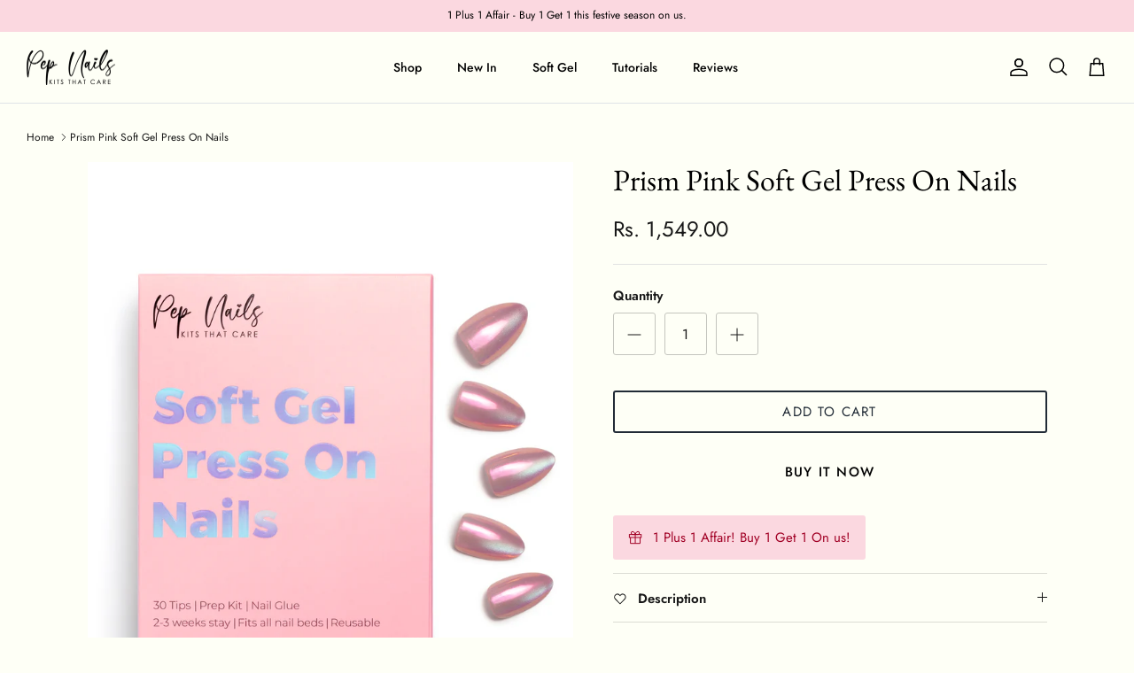

--- FILE ---
content_type: text/html; charset=utf-8
request_url: https://pepnails.com/hi/products/prism-pink-soft-gel-press-on-nails
body_size: 29578
content:
<!DOCTYPE html><html lang="hi" dir="ltr">
<head>
<script src='https://d24sh1msnqkirc.cloudfront.net/shopflo.bundle.js' async></script>


<!-- Google Tag Manager -->
<script>(function(w,d,s,l,i){w[l]=w[l]||[];w[l].push({'gtm.start':
new Date().getTime(),event:'gtm.js'});var f=d.getElementsByTagName(s)[0],
j=d.createElement(s),dl=l!='dataLayer'?'&l='+l:'';j.async=true;j.src=
'https://www.googletagmanager.com/gtm.js?id='+i+dl;f.parentNode.insertBefore(j,f);
})(window,document,'script','dataLayer','GTM-PPZQKC3');</script>
<!-- End Google Tag Manager -->
  
<meta name="google-site-verification" content="hbeKpbO6hRBNPax3vkCT1BwzbFKzbBg0j3IRTImEuRc" />
  <!-- Symmetry 6.0.0 -->

  <title>
    Gel Nails Press On Nails Stick On Nails Fake Nails Artificial Nails &ndash; Pep Nails
  </title>

  <meta charset="utf-8" />
<meta name="viewport" content="width=device-width,initial-scale=1.0" />
<meta http-equiv="X-UA-Compatible" content="IE=edge">

<link rel="preconnect" href="https://cdn.shopify.com" crossorigin>
<link rel="preconnect" href="https://fonts.shopify.com" crossorigin>
<link rel="preconnect" href="https://monorail-edge.shopifysvc.com"><link rel="preload" as="font" href="//pepnails.com/cdn/fonts/jost/jost_n4.d47a1b6347ce4a4c9f437608011273009d91f2b7.woff2" type="font/woff2" crossorigin><link rel="preload" as="font" href="//pepnails.com/cdn/fonts/jost/jost_n5.7c8497861ffd15f4e1284cd221f14658b0e95d61.woff2" type="font/woff2" crossorigin><link rel="preload" as="font" href="//pepnails.com/cdn/fonts/ebgaramond/ebgaramond_n4.f03b4ad40330b0ec2af5bb96f169ce0df8a12bc0.woff2" type="font/woff2" crossorigin><link rel="preload" as="font" href="//pepnails.com/cdn/fonts/jost/jost_n4.d47a1b6347ce4a4c9f437608011273009d91f2b7.woff2" type="font/woff2" crossorigin><link rel="preload" href="//pepnails.com/cdn/shop/t/54/assets/vendor.min.js?v=11589511144441591071758350218" as="script">
<link rel="preload" href="//pepnails.com/cdn/shop/t/54/assets/theme.js?v=22825335732429962141758350218" as="script"><link rel="canonical" href="https://pepnails.com/hi/products/prism-pink-soft-gel-press-on-nails" /><link rel="icon" href="//pepnails.com/cdn/shop/files/old_logo-01_0bae4c46-bf4a-45d4-8ca7-00ea88d71198.png?crop=center&height=48&v=1755081700&width=48" type="image/png"><meta name="description" content="Enhance your Cat Eye nail game with our Prism Pink Soft Gel Press On Nails, the epitome of elegance and modernity. These stunning nails feature a mesmerising pink chrome finish that adds a touch of glamour to your look. Crafted with precision and attention to detail, our Pink Prism Stick On Nails offer a flawless, mirror like shine that will turn heads wherever you go. These stick on nails are made of real gel using 5 layers of gel coats. They are easy to apply and remove at home onto your natural nails using our super strong nail glue or super strong glue tabs for nails. Application: Finger Nails Nail Length: Medium Nails Nail Width: Free/Standard Sizes Shape: Almond Nails Material: Soft Gel Quantity: 30 Gel Nails Contents: 30 Gel Nails, Four Way Nail Buffer, Nail Glue, One Sheet Of 30 Nail Glue Tabs, Piercing Needle, Cuticle Stick, Nail Filer, Alcohol Swab">
<style>
    @font-face {
  font-family: Jost;
  font-weight: 400;
  font-style: normal;
  font-display: fallback;
  src: url("//pepnails.com/cdn/fonts/jost/jost_n4.d47a1b6347ce4a4c9f437608011273009d91f2b7.woff2") format("woff2"),
       url("//pepnails.com/cdn/fonts/jost/jost_n4.791c46290e672b3f85c3d1c651ef2efa3819eadd.woff") format("woff");
}

    @font-face {
  font-family: Jost;
  font-weight: 700;
  font-style: normal;
  font-display: fallback;
  src: url("//pepnails.com/cdn/fonts/jost/jost_n7.921dc18c13fa0b0c94c5e2517ffe06139c3615a3.woff2") format("woff2"),
       url("//pepnails.com/cdn/fonts/jost/jost_n7.cbfc16c98c1e195f46c536e775e4e959c5f2f22b.woff") format("woff");
}

    @font-face {
  font-family: Jost;
  font-weight: 500;
  font-style: normal;
  font-display: fallback;
  src: url("//pepnails.com/cdn/fonts/jost/jost_n5.7c8497861ffd15f4e1284cd221f14658b0e95d61.woff2") format("woff2"),
       url("//pepnails.com/cdn/fonts/jost/jost_n5.fb6a06896db583cc2df5ba1b30d9c04383119dd9.woff") format("woff");
}

    @font-face {
  font-family: Jost;
  font-weight: 400;
  font-style: italic;
  font-display: fallback;
  src: url("//pepnails.com/cdn/fonts/jost/jost_i4.b690098389649750ada222b9763d55796c5283a5.woff2") format("woff2"),
       url("//pepnails.com/cdn/fonts/jost/jost_i4.fd766415a47e50b9e391ae7ec04e2ae25e7e28b0.woff") format("woff");
}

    @font-face {
  font-family: Jost;
  font-weight: 700;
  font-style: italic;
  font-display: fallback;
  src: url("//pepnails.com/cdn/fonts/jost/jost_i7.d8201b854e41e19d7ed9b1a31fe4fe71deea6d3f.woff2") format("woff2"),
       url("//pepnails.com/cdn/fonts/jost/jost_i7.eae515c34e26b6c853efddc3fc0c552e0de63757.woff") format("woff");
}

    @font-face {
  font-family: "EB Garamond";
  font-weight: 400;
  font-style: normal;
  font-display: fallback;
  src: url("//pepnails.com/cdn/fonts/ebgaramond/ebgaramond_n4.f03b4ad40330b0ec2af5bb96f169ce0df8a12bc0.woff2") format("woff2"),
       url("//pepnails.com/cdn/fonts/ebgaramond/ebgaramond_n4.73939a8b7fe7c6b6b560b459d64db062f2ba1a29.woff") format("woff");
}

    @font-face {
  font-family: Jost;
  font-weight: 400;
  font-style: normal;
  font-display: fallback;
  src: url("//pepnails.com/cdn/fonts/jost/jost_n4.d47a1b6347ce4a4c9f437608011273009d91f2b7.woff2") format("woff2"),
       url("//pepnails.com/cdn/fonts/jost/jost_n4.791c46290e672b3f85c3d1c651ef2efa3819eadd.woff") format("woff");
}

    @font-face {
  font-family: Jost;
  font-weight: 500;
  font-style: normal;
  font-display: fallback;
  src: url("//pepnails.com/cdn/fonts/jost/jost_n5.7c8497861ffd15f4e1284cd221f14658b0e95d61.woff2") format("woff2"),
       url("//pepnails.com/cdn/fonts/jost/jost_n5.fb6a06896db583cc2df5ba1b30d9c04383119dd9.woff") format("woff");
}

    @font-face {
  font-family: Jost;
  font-weight: 600;
  font-style: normal;
  font-display: fallback;
  src: url("//pepnails.com/cdn/fonts/jost/jost_n6.ec1178db7a7515114a2d84e3dd680832b7af8b99.woff2") format("woff2"),
       url("//pepnails.com/cdn/fonts/jost/jost_n6.b1178bb6bdd3979fef38e103a3816f6980aeaff9.woff") format("woff");
}

  </style>

  <meta property="og:site_name" content="Pep Nails">
<meta property="og:url" content="https://pepnails.com/hi/products/prism-pink-soft-gel-press-on-nails">
<meta property="og:title" content="Gel Nails Press On Nails Stick On Nails Fake Nails Artificial Nails">
<meta property="og:type" content="product">
<meta property="og:description" content="Enhance your Cat Eye nail game with our Prism Pink Soft Gel Press On Nails, the epitome of elegance and modernity. These stunning nails feature a mesmerising pink chrome finish that adds a touch of glamour to your look. Crafted with precision and attention to detail, our Pink Prism Stick On Nails offer a flawless, mirror like shine that will turn heads wherever you go. These stick on nails are made of real gel using 5 layers of gel coats. They are easy to apply and remove at home onto your natural nails using our super strong nail glue or super strong glue tabs for nails. Application: Finger Nails Nail Length: Medium Nails Nail Width: Free/Standard Sizes Shape: Almond Nails Material: Soft Gel Quantity: 30 Gel Nails Contents: 30 Gel Nails, Four Way Nail Buffer, Nail Glue, One Sheet Of 30 Nail Glue Tabs, Piercing Needle, Cuticle Stick, Nail Filer, Alcohol Swab"><meta property="og:image" content="http://pepnails.com/cdn/shop/files/PEPNAILS10082025-332_1200x1200.jpg?v=1765866589">
  <meta property="og:image:secure_url" content="https://pepnails.com/cdn/shop/files/PEPNAILS10082025-332_1200x1200.jpg?v=1765866589">
  <meta property="og:image:width" content="3773">
  <meta property="og:image:height" content="4716"><meta property="og:price:amount" content="1,549.00">
  <meta property="og:price:currency" content="INR"><meta name="twitter:card" content="summary_large_image">
<meta name="twitter:title" content="Gel Nails Press On Nails Stick On Nails Fake Nails Artificial Nails">
<meta name="twitter:description" content="Enhance your Cat Eye nail game with our Prism Pink Soft Gel Press On Nails, the epitome of elegance and modernity. These stunning nails feature a mesmerising pink chrome finish that adds a touch of glamour to your look. Crafted with precision and attention to detail, our Pink Prism Stick On Nails offer a flawless, mirror like shine that will turn heads wherever you go. These stick on nails are made of real gel using 5 layers of gel coats. They are easy to apply and remove at home onto your natural nails using our super strong nail glue or super strong glue tabs for nails. Application: Finger Nails Nail Length: Medium Nails Nail Width: Free/Standard Sizes Shape: Almond Nails Material: Soft Gel Quantity: 30 Gel Nails Contents: 30 Gel Nails, Four Way Nail Buffer, Nail Glue, One Sheet Of 30 Nail Glue Tabs, Piercing Needle, Cuticle Stick, Nail Filer, Alcohol Swab">


  <link href="//pepnails.com/cdn/shop/t/54/assets/styles.css?v=129056315470650154121759333688" rel="stylesheet" type="text/css" media="all" />
<script src='https://bridge.shopflo.com/js/shopflo.bundle.js' async></script>
  <script>
    window.theme = window.theme || {};
    theme.money_format_with_product_code_preference = "Rs. {{amount}}";
    theme.money_format_with_cart_code_preference = "Rs. {{amount}}";
    theme.money_format = "Rs. {{amount}}";
    theme.strings = {
      previous: "Previous",
      next: "Next",
      addressError: "Error looking up that address",
      addressNoResults: "No results for that address",
      addressQueryLimit: "You have exceeded the Google API usage limit. Consider upgrading to a \u003ca href=\"https:\/\/developers.google.com\/maps\/premium\/usage-limits\"\u003ePremium Plan\u003c\/a\u003e.",
      authError: "There was a problem authenticating your Google Maps API Key.",
      icon_labels_left: "Left",
      icon_labels_right: "Right",
      icon_labels_down: "Down",
      icon_labels_close: "Close",
      icon_labels_plus: "Plus",
      imageSlider: "Image slider",
      cart_terms_confirmation: "You must agree to the terms and conditions before continuing.",
      cart_general_quantity_too_high: "You can only have [QUANTITY] in your cart",
      products_listing_from: "From",
      layout_live_search_see_all: "See all results",
      products_product_add_to_cart: "Add to Cart",
      products_variant_no_stock: "Sold out",
      products_variant_non_existent: "Unavailable",
      products_product_pick_a: "Pick a",
      general_navigation_menu_toggle_aria_label: "Toggle menu",
      general_accessibility_labels_close: "Close",
      products_product_added_to_cart: "Added to cart",
      general_quick_search_pages: "Pages",
      general_quick_search_no_results: "Sorry, we couldn\u0026#39;t find any results",
      collections_general_see_all_subcollections: "See all..."
    };
    theme.routes = {
      cart_url: '/hi/cart',
      cart_add_url: '/hi/cart/add.js',
      cart_update_url: '/hi/cart/update.js',
      predictive_search_url: '/hi/search/suggest'
    };
    theme.settings = {
      cart_type: "drawer",
      after_add_to_cart: "notification",
      quickbuy_style: "button",
      avoid_orphans: true
    };
    document.documentElement.classList.add('js');
  </script>

  <script src="//pepnails.com/cdn/shop/t/54/assets/vendor.min.js?v=11589511144441591071758350218" defer="defer"></script>
  <script src="//pepnails.com/cdn/shop/t/54/assets/theme.js?v=22825335732429962141758350218" defer="defer"></script>

  <script>window.performance && window.performance.mark && window.performance.mark('shopify.content_for_header.start');</script><meta name="facebook-domain-verification" content="lfyp1y4jpae6zfh7vz31mfgq8ck8nz">
<meta name="google-site-verification" content="TZ3EB8jCNMMWJTVRtE_zVO9dRfl7M3uEUvWY0FDB3Cs">
<meta name="google-site-verification" content="cx0WlzQkV7KecyUaVgvTGgPpU-NPl68JCZsilhHUkpA">
<meta name="google-site-verification" content="QeZaFpTm3vpBbNsosDoSuvqYF4aiY_M1mAfcKMsvJSg">
<meta id="shopify-digital-wallet" name="shopify-digital-wallet" content="/37574574124/digital_wallets/dialog">
<link rel="alternate" hreflang="x-default" href="https://pepnails.com/products/prism-pink-soft-gel-press-on-nails">
<link rel="alternate" hreflang="en" href="https://pepnails.com/products/prism-pink-soft-gel-press-on-nails">
<link rel="alternate" hreflang="hi" href="https://pepnails.com/hi/products/prism-pink-soft-gel-press-on-nails">
<link rel="alternate" hreflang="mr" href="https://pepnails.com/mr/products/prism-pink-soft-gel-press-on-nails">
<link rel="alternate" type="application/json+oembed" href="https://pepnails.com/hi/products/prism-pink-soft-gel-press-on-nails.oembed">
<script async="async" src="/checkouts/internal/preloads.js?locale=hi-IN"></script>
<script id="shopify-features" type="application/json">{"accessToken":"2437df679f8eab41743d7078dbeb45cb","betas":["rich-media-storefront-analytics"],"domain":"pepnails.com","predictiveSearch":true,"shopId":37574574124,"locale":"hi"}</script>
<script>var Shopify = Shopify || {};
Shopify.shop = "pep-nails.myshopify.com";
Shopify.locale = "hi";
Shopify.currency = {"active":"INR","rate":"1.0"};
Shopify.country = "IN";
Shopify.theme = {"name":"Current Website- Pep Nails","id":143942615084,"schema_name":"Symmetry","schema_version":"6.0.0","theme_store_id":568,"role":"main"};
Shopify.theme.handle = "null";
Shopify.theme.style = {"id":null,"handle":null};
Shopify.cdnHost = "pepnails.com/cdn";
Shopify.routes = Shopify.routes || {};
Shopify.routes.root = "/hi/";</script>
<script type="module">!function(o){(o.Shopify=o.Shopify||{}).modules=!0}(window);</script>
<script>!function(o){function n(){var o=[];function n(){o.push(Array.prototype.slice.apply(arguments))}return n.q=o,n}var t=o.Shopify=o.Shopify||{};t.loadFeatures=n(),t.autoloadFeatures=n()}(window);</script>
<script id="shop-js-analytics" type="application/json">{"pageType":"product"}</script>
<script defer="defer" async type="module" src="//pepnails.com/cdn/shopifycloud/shop-js/modules/v2/client.init-shop-cart-sync_B8JV4p3N.hi.esm.js"></script>
<script defer="defer" async type="module" src="//pepnails.com/cdn/shopifycloud/shop-js/modules/v2/chunk.common_D1cY5aKa.esm.js"></script>
<script defer="defer" async type="module" src="//pepnails.com/cdn/shopifycloud/shop-js/modules/v2/chunk.modal_C_Cmp3X0.esm.js"></script>
<script type="module">
  await import("//pepnails.com/cdn/shopifycloud/shop-js/modules/v2/client.init-shop-cart-sync_B8JV4p3N.hi.esm.js");
await import("//pepnails.com/cdn/shopifycloud/shop-js/modules/v2/chunk.common_D1cY5aKa.esm.js");
await import("//pepnails.com/cdn/shopifycloud/shop-js/modules/v2/chunk.modal_C_Cmp3X0.esm.js");

  window.Shopify.SignInWithShop?.initShopCartSync?.({"fedCMEnabled":true,"windoidEnabled":true});

</script>
<script>(function() {
  var isLoaded = false;
  function asyncLoad() {
    if (isLoaded) return;
    isLoaded = true;
    var urls = ["https:\/\/tabs.stationmade.com\/registered-scripts\/tabs-by-station.js?shop=pep-nails.myshopify.com","https:\/\/intg.snapchat.com\/shopify\/shopify-scevent-init.js?id=e130d002-dba9-4e60-bbc2-0f878ca96869\u0026shop=pep-nails.myshopify.com","https:\/\/api.revy.io\/discounts.js?shop=pep-nails.myshopify.com","https:\/\/cdn.assortion.com\/app.js?shop=pep-nails.myshopify.com","https:\/\/cdn.nfcube.com\/instafeed-1d383df1207176f03fa7c235cb9a3479.js?shop=pep-nails.myshopify.com","https:\/\/loox.io\/widget\/NWYZW6tkej\/loox.1725866705833.js?shop=pep-nails.myshopify.com","https:\/\/sr-cdn.shiprocket.in\/sr-promise\/static\/uc.js?channel_id=4\u0026sr_company_id=306085\u0026shop=pep-nails.myshopify.com","https:\/\/sr-cdn.shiprocket.in\/sr-promise\/static\/uc.js?channel_id=4\u0026sr_company_id=342040\u0026shop=pep-nails.myshopify.com","https:\/\/sr-cdn.shiprocket.in\/sr-promise\/static\/uc.js?channel_id=4\u0026sr_company_id=342040\u0026shop=pep-nails.myshopify.com","https:\/\/api.fastbundle.co\/scripts\/src.js?shop=pep-nails.myshopify.com","https:\/\/api.fastbundle.co\/scripts\/script_tag.js?shop=pep-nails.myshopify.com"];
    for (var i = 0; i < urls.length; i++) {
      var s = document.createElement('script');
      s.type = 'text/javascript';
      s.async = true;
      s.src = urls[i];
      var x = document.getElementsByTagName('script')[0];
      x.parentNode.insertBefore(s, x);
    }
  };
  if(window.attachEvent) {
    window.attachEvent('onload', asyncLoad);
  } else {
    window.addEventListener('load', asyncLoad, false);
  }
})();</script>
<script id="__st">var __st={"a":37574574124,"offset":19800,"reqid":"906dbeaa-ab1a-4347-92f7-d046c7040d43-1769102458","pageurl":"pepnails.com\/hi\/products\/prism-pink-soft-gel-press-on-nails","u":"3ca4545b1757","p":"product","rtyp":"product","rid":7587283599404};</script>
<script>window.ShopifyPaypalV4VisibilityTracking = true;</script>
<script id="captcha-bootstrap">!function(){'use strict';const t='contact',e='account',n='new_comment',o=[[t,t],['blogs',n],['comments',n],[t,'customer']],c=[[e,'customer_login'],[e,'guest_login'],[e,'recover_customer_password'],[e,'create_customer']],r=t=>t.map((([t,e])=>`form[action*='/${t}']:not([data-nocaptcha='true']) input[name='form_type'][value='${e}']`)).join(','),a=t=>()=>t?[...document.querySelectorAll(t)].map((t=>t.form)):[];function s(){const t=[...o],e=r(t);return a(e)}const i='password',u='form_key',d=['recaptcha-v3-token','g-recaptcha-response','h-captcha-response',i],f=()=>{try{return window.sessionStorage}catch{return}},m='__shopify_v',_=t=>t.elements[u];function p(t,e,n=!1){try{const o=window.sessionStorage,c=JSON.parse(o.getItem(e)),{data:r}=function(t){const{data:e,action:n}=t;return t[m]||n?{data:e,action:n}:{data:t,action:n}}(c);for(const[e,n]of Object.entries(r))t.elements[e]&&(t.elements[e].value=n);n&&o.removeItem(e)}catch(o){console.error('form repopulation failed',{error:o})}}const l='form_type',E='cptcha';function T(t){t.dataset[E]=!0}const w=window,h=w.document,L='Shopify',v='ce_forms',y='captcha';let A=!1;((t,e)=>{const n=(g='f06e6c50-85a8-45c8-87d0-21a2b65856fe',I='https://cdn.shopify.com/shopifycloud/storefront-forms-hcaptcha/ce_storefront_forms_captcha_hcaptcha.v1.5.2.iife.js',D={infoText:'hCaptcha से सुरक्षित',privacyText:'निजता',termsText:'शर्तें'},(t,e,n)=>{const o=w[L][v],c=o.bindForm;if(c)return c(t,g,e,D).then(n);var r;o.q.push([[t,g,e,D],n]),r=I,A||(h.body.append(Object.assign(h.createElement('script'),{id:'captcha-provider',async:!0,src:r})),A=!0)});var g,I,D;w[L]=w[L]||{},w[L][v]=w[L][v]||{},w[L][v].q=[],w[L][y]=w[L][y]||{},w[L][y].protect=function(t,e){n(t,void 0,e),T(t)},Object.freeze(w[L][y]),function(t,e,n,w,h,L){const[v,y,A,g]=function(t,e,n){const i=e?o:[],u=t?c:[],d=[...i,...u],f=r(d),m=r(i),_=r(d.filter((([t,e])=>n.includes(e))));return[a(f),a(m),a(_),s()]}(w,h,L),I=t=>{const e=t.target;return e instanceof HTMLFormElement?e:e&&e.form},D=t=>v().includes(t);t.addEventListener('submit',(t=>{const e=I(t);if(!e)return;const n=D(e)&&!e.dataset.hcaptchaBound&&!e.dataset.recaptchaBound,o=_(e),c=g().includes(e)&&(!o||!o.value);(n||c)&&t.preventDefault(),c&&!n&&(function(t){try{if(!f())return;!function(t){const e=f();if(!e)return;const n=_(t);if(!n)return;const o=n.value;o&&e.removeItem(o)}(t);const e=Array.from(Array(32),(()=>Math.random().toString(36)[2])).join('');!function(t,e){_(t)||t.append(Object.assign(document.createElement('input'),{type:'hidden',name:u})),t.elements[u].value=e}(t,e),function(t,e){const n=f();if(!n)return;const o=[...t.querySelectorAll(`input[type='${i}']`)].map((({name:t})=>t)),c=[...d,...o],r={};for(const[a,s]of new FormData(t).entries())c.includes(a)||(r[a]=s);n.setItem(e,JSON.stringify({[m]:1,action:t.action,data:r}))}(t,e)}catch(e){console.error('failed to persist form',e)}}(e),e.submit())}));const S=(t,e)=>{t&&!t.dataset[E]&&(n(t,e.some((e=>e===t))),T(t))};for(const o of['focusin','change'])t.addEventListener(o,(t=>{const e=I(t);D(e)&&S(e,y())}));const B=e.get('form_key'),M=e.get(l),P=B&&M;t.addEventListener('DOMContentLoaded',(()=>{const t=y();if(P)for(const e of t)e.elements[l].value===M&&p(e,B);[...new Set([...A(),...v().filter((t=>'true'===t.dataset.shopifyCaptcha))])].forEach((e=>S(e,t)))}))}(h,new URLSearchParams(w.location.search),n,t,e,['guest_login'])})(!0,!0)}();</script>
<script integrity="sha256-4kQ18oKyAcykRKYeNunJcIwy7WH5gtpwJnB7kiuLZ1E=" data-source-attribution="shopify.loadfeatures" defer="defer" src="//pepnails.com/cdn/shopifycloud/storefront/assets/storefront/load_feature-a0a9edcb.js" crossorigin="anonymous"></script>
<script data-source-attribution="shopify.dynamic_checkout.dynamic.init">var Shopify=Shopify||{};Shopify.PaymentButton=Shopify.PaymentButton||{isStorefrontPortableWallets:!0,init:function(){window.Shopify.PaymentButton.init=function(){};var t=document.createElement("script");t.src="https://pepnails.com/cdn/shopifycloud/portable-wallets/latest/portable-wallets.hi.js",t.type="module",document.head.appendChild(t)}};
</script>
<script data-source-attribution="shopify.dynamic_checkout.buyer_consent">
  function portableWalletsHideBuyerConsent(e){var t=document.getElementById("shopify-buyer-consent"),n=document.getElementById("shopify-subscription-policy-button");t&&n&&(t.classList.add("hidden"),t.setAttribute("aria-hidden","true"),n.removeEventListener("click",e))}function portableWalletsShowBuyerConsent(e){var t=document.getElementById("shopify-buyer-consent"),n=document.getElementById("shopify-subscription-policy-button");t&&n&&(t.classList.remove("hidden"),t.removeAttribute("aria-hidden"),n.addEventListener("click",e))}window.Shopify?.PaymentButton&&(window.Shopify.PaymentButton.hideBuyerConsent=portableWalletsHideBuyerConsent,window.Shopify.PaymentButton.showBuyerConsent=portableWalletsShowBuyerConsent);
</script>
<script>
  function portableWalletsCleanup(e){e&&e.src&&console.error("Failed to load portable wallets script "+e.src);var t=document.querySelectorAll("shopify-accelerated-checkout .shopify-payment-button__skeleton, shopify-accelerated-checkout-cart .wallet-cart-button__skeleton"),e=document.getElementById("shopify-buyer-consent");for(let e=0;e<t.length;e++)t[e].remove();e&&e.remove()}function portableWalletsNotLoadedAsModule(e){e instanceof ErrorEvent&&"string"==typeof e.message&&e.message.includes("import.meta")&&"string"==typeof e.filename&&e.filename.includes("portable-wallets")&&(window.removeEventListener("error",portableWalletsNotLoadedAsModule),window.Shopify.PaymentButton.failedToLoad=e,"loading"===document.readyState?document.addEventListener("DOMContentLoaded",window.Shopify.PaymentButton.init):window.Shopify.PaymentButton.init())}window.addEventListener("error",portableWalletsNotLoadedAsModule);
</script>

<script type="module" src="https://pepnails.com/cdn/shopifycloud/portable-wallets/latest/portable-wallets.hi.js" onError="portableWalletsCleanup(this)" crossorigin="anonymous"></script>
<script nomodule>
  document.addEventListener("DOMContentLoaded", portableWalletsCleanup);
</script>

<link id="shopify-accelerated-checkout-styles" rel="stylesheet" media="screen" href="https://pepnails.com/cdn/shopifycloud/portable-wallets/latest/accelerated-checkout-backwards-compat.css" crossorigin="anonymous">
<style id="shopify-accelerated-checkout-cart">
        #shopify-buyer-consent {
  margin-top: 1em;
  display: inline-block;
  width: 100%;
}

#shopify-buyer-consent.hidden {
  display: none;
}

#shopify-subscription-policy-button {
  background: none;
  border: none;
  padding: 0;
  text-decoration: underline;
  font-size: inherit;
  cursor: pointer;
}

#shopify-subscription-policy-button::before {
  box-shadow: none;
}

      </style>
<script id="sections-script" data-sections="product-recommendations" defer="defer" src="//pepnails.com/cdn/shop/t/54/compiled_assets/scripts.js?v=4120"></script>
<script>window.performance && window.performance.mark && window.performance.mark('shopify.content_for_header.end');</script>
  <script type="text/javascript">
    (function(c,l,a,r,i,t,y){
        c[a]=c[a]||function(){(c[a].q=c[a].q||[]).push(arguments)};
        t=l.createElement(r);t.async=1;t.src="https://www.clarity.ms/tag/"+i;
        y=l.getElementsByTagName(r)[0];y.parentNode.insertBefore(t,y);
    })(window, document, "clarity", "script", "htmk3ko0mz");
</script>
<script type="text/javascript">
    (function(c,l,a,r,i,t,y){
        c[a]=c[a]||function(){(c[a].q=c[a].q||[]).push(arguments)};
        t=l.createElement(r);t.async=1;t.src="https://www.clarity.ms/tag/"+i;
        y=l.getElementsByTagName(r)[0];y.parentNode.insertBefore(t,y);
    })(window, document, "clarity", "script", "t4y53yvllh");
</script>
<script src="https://cdn.shopify.com/extensions/019be640-69ec-785c-9584-b10c271db9fd/ea-sticky-add-to-cart-bar-3726/assets/main-ea-sticky-cart.js" type="text/javascript" defer="defer"></script>
<link href="https://cdn.shopify.com/extensions/019be640-69ec-785c-9584-b10c271db9fd/ea-sticky-add-to-cart-bar-3726/assets/main-ea-sticky-cart.css" rel="stylesheet" type="text/css" media="all">
<link href="https://monorail-edge.shopifysvc.com" rel="dns-prefetch">
<script>(function(){if ("sendBeacon" in navigator && "performance" in window) {try {var session_token_from_headers = performance.getEntriesByType('navigation')[0].serverTiming.find(x => x.name == '_s').description;} catch {var session_token_from_headers = undefined;}var session_cookie_matches = document.cookie.match(/_shopify_s=([^;]*)/);var session_token_from_cookie = session_cookie_matches && session_cookie_matches.length === 2 ? session_cookie_matches[1] : "";var session_token = session_token_from_headers || session_token_from_cookie || "";function handle_abandonment_event(e) {var entries = performance.getEntries().filter(function(entry) {return /monorail-edge.shopifysvc.com/.test(entry.name);});if (!window.abandonment_tracked && entries.length === 0) {window.abandonment_tracked = true;var currentMs = Date.now();var navigation_start = performance.timing.navigationStart;var payload = {shop_id: 37574574124,url: window.location.href,navigation_start,duration: currentMs - navigation_start,session_token,page_type: "product"};window.navigator.sendBeacon("https://monorail-edge.shopifysvc.com/v1/produce", JSON.stringify({schema_id: "online_store_buyer_site_abandonment/1.1",payload: payload,metadata: {event_created_at_ms: currentMs,event_sent_at_ms: currentMs}}));}}window.addEventListener('pagehide', handle_abandonment_event);}}());</script>
<script id="web-pixels-manager-setup">(function e(e,d,r,n,o){if(void 0===o&&(o={}),!Boolean(null===(a=null===(i=window.Shopify)||void 0===i?void 0:i.analytics)||void 0===a?void 0:a.replayQueue)){var i,a;window.Shopify=window.Shopify||{};var t=window.Shopify;t.analytics=t.analytics||{};var s=t.analytics;s.replayQueue=[],s.publish=function(e,d,r){return s.replayQueue.push([e,d,r]),!0};try{self.performance.mark("wpm:start")}catch(e){}var l=function(){var e={modern:/Edge?\/(1{2}[4-9]|1[2-9]\d|[2-9]\d{2}|\d{4,})\.\d+(\.\d+|)|Firefox\/(1{2}[4-9]|1[2-9]\d|[2-9]\d{2}|\d{4,})\.\d+(\.\d+|)|Chrom(ium|e)\/(9{2}|\d{3,})\.\d+(\.\d+|)|(Maci|X1{2}).+ Version\/(15\.\d+|(1[6-9]|[2-9]\d|\d{3,})\.\d+)([,.]\d+|)( \(\w+\)|)( Mobile\/\w+|) Safari\/|Chrome.+OPR\/(9{2}|\d{3,})\.\d+\.\d+|(CPU[ +]OS|iPhone[ +]OS|CPU[ +]iPhone|CPU IPhone OS|CPU iPad OS)[ +]+(15[._]\d+|(1[6-9]|[2-9]\d|\d{3,})[._]\d+)([._]\d+|)|Android:?[ /-](13[3-9]|1[4-9]\d|[2-9]\d{2}|\d{4,})(\.\d+|)(\.\d+|)|Android.+Firefox\/(13[5-9]|1[4-9]\d|[2-9]\d{2}|\d{4,})\.\d+(\.\d+|)|Android.+Chrom(ium|e)\/(13[3-9]|1[4-9]\d|[2-9]\d{2}|\d{4,})\.\d+(\.\d+|)|SamsungBrowser\/([2-9]\d|\d{3,})\.\d+/,legacy:/Edge?\/(1[6-9]|[2-9]\d|\d{3,})\.\d+(\.\d+|)|Firefox\/(5[4-9]|[6-9]\d|\d{3,})\.\d+(\.\d+|)|Chrom(ium|e)\/(5[1-9]|[6-9]\d|\d{3,})\.\d+(\.\d+|)([\d.]+$|.*Safari\/(?![\d.]+ Edge\/[\d.]+$))|(Maci|X1{2}).+ Version\/(10\.\d+|(1[1-9]|[2-9]\d|\d{3,})\.\d+)([,.]\d+|)( \(\w+\)|)( Mobile\/\w+|) Safari\/|Chrome.+OPR\/(3[89]|[4-9]\d|\d{3,})\.\d+\.\d+|(CPU[ +]OS|iPhone[ +]OS|CPU[ +]iPhone|CPU IPhone OS|CPU iPad OS)[ +]+(10[._]\d+|(1[1-9]|[2-9]\d|\d{3,})[._]\d+)([._]\d+|)|Android:?[ /-](13[3-9]|1[4-9]\d|[2-9]\d{2}|\d{4,})(\.\d+|)(\.\d+|)|Mobile Safari.+OPR\/([89]\d|\d{3,})\.\d+\.\d+|Android.+Firefox\/(13[5-9]|1[4-9]\d|[2-9]\d{2}|\d{4,})\.\d+(\.\d+|)|Android.+Chrom(ium|e)\/(13[3-9]|1[4-9]\d|[2-9]\d{2}|\d{4,})\.\d+(\.\d+|)|Android.+(UC? ?Browser|UCWEB|U3)[ /]?(15\.([5-9]|\d{2,})|(1[6-9]|[2-9]\d|\d{3,})\.\d+)\.\d+|SamsungBrowser\/(5\.\d+|([6-9]|\d{2,})\.\d+)|Android.+MQ{2}Browser\/(14(\.(9|\d{2,})|)|(1[5-9]|[2-9]\d|\d{3,})(\.\d+|))(\.\d+|)|K[Aa][Ii]OS\/(3\.\d+|([4-9]|\d{2,})\.\d+)(\.\d+|)/},d=e.modern,r=e.legacy,n=navigator.userAgent;return n.match(d)?"modern":n.match(r)?"legacy":"unknown"}(),u="modern"===l?"modern":"legacy",c=(null!=n?n:{modern:"",legacy:""})[u],f=function(e){return[e.baseUrl,"/wpm","/b",e.hashVersion,"modern"===e.buildTarget?"m":"l",".js"].join("")}({baseUrl:d,hashVersion:r,buildTarget:u}),m=function(e){var d=e.version,r=e.bundleTarget,n=e.surface,o=e.pageUrl,i=e.monorailEndpoint;return{emit:function(e){var a=e.status,t=e.errorMsg,s=(new Date).getTime(),l=JSON.stringify({metadata:{event_sent_at_ms:s},events:[{schema_id:"web_pixels_manager_load/3.1",payload:{version:d,bundle_target:r,page_url:o,status:a,surface:n,error_msg:t},metadata:{event_created_at_ms:s}}]});if(!i)return console&&console.warn&&console.warn("[Web Pixels Manager] No Monorail endpoint provided, skipping logging."),!1;try{return self.navigator.sendBeacon.bind(self.navigator)(i,l)}catch(e){}var u=new XMLHttpRequest;try{return u.open("POST",i,!0),u.setRequestHeader("Content-Type","text/plain"),u.send(l),!0}catch(e){return console&&console.warn&&console.warn("[Web Pixels Manager] Got an unhandled error while logging to Monorail."),!1}}}}({version:r,bundleTarget:l,surface:e.surface,pageUrl:self.location.href,monorailEndpoint:e.monorailEndpoint});try{o.browserTarget=l,function(e){var d=e.src,r=e.async,n=void 0===r||r,o=e.onload,i=e.onerror,a=e.sri,t=e.scriptDataAttributes,s=void 0===t?{}:t,l=document.createElement("script"),u=document.querySelector("head"),c=document.querySelector("body");if(l.async=n,l.src=d,a&&(l.integrity=a,l.crossOrigin="anonymous"),s)for(var f in s)if(Object.prototype.hasOwnProperty.call(s,f))try{l.dataset[f]=s[f]}catch(e){}if(o&&l.addEventListener("load",o),i&&l.addEventListener("error",i),u)u.appendChild(l);else{if(!c)throw new Error("Did not find a head or body element to append the script");c.appendChild(l)}}({src:f,async:!0,onload:function(){if(!function(){var e,d;return Boolean(null===(d=null===(e=window.Shopify)||void 0===e?void 0:e.analytics)||void 0===d?void 0:d.initialized)}()){var d=window.webPixelsManager.init(e)||void 0;if(d){var r=window.Shopify.analytics;r.replayQueue.forEach((function(e){var r=e[0],n=e[1],o=e[2];d.publishCustomEvent(r,n,o)})),r.replayQueue=[],r.publish=d.publishCustomEvent,r.visitor=d.visitor,r.initialized=!0}}},onerror:function(){return m.emit({status:"failed",errorMsg:"".concat(f," has failed to load")})},sri:function(e){var d=/^sha384-[A-Za-z0-9+/=]+$/;return"string"==typeof e&&d.test(e)}(c)?c:"",scriptDataAttributes:o}),m.emit({status:"loading"})}catch(e){m.emit({status:"failed",errorMsg:(null==e?void 0:e.message)||"Unknown error"})}}})({shopId: 37574574124,storefrontBaseUrl: "https://pepnails.com",extensionsBaseUrl: "https://extensions.shopifycdn.com/cdn/shopifycloud/web-pixels-manager",monorailEndpoint: "https://monorail-edge.shopifysvc.com/unstable/produce_batch",surface: "storefront-renderer",enabledBetaFlags: ["2dca8a86"],webPixelsConfigList: [{"id":"398131244","configuration":"{\"config\":\"{\\\"pixel_id\\\":\\\"G-1SM6DFJLQK\\\",\\\"target_country\\\":\\\"IN\\\",\\\"gtag_events\\\":[{\\\"type\\\":\\\"search\\\",\\\"action_label\\\":[\\\"G-1SM6DFJLQK\\\",\\\"AW-409842617\\\/cmY4CIO0yOIYELnntsMB\\\"]},{\\\"type\\\":\\\"begin_checkout\\\",\\\"action_label\\\":[\\\"G-1SM6DFJLQK\\\",\\\"AW-409842617\\\/2HONCIm0yOIYELnntsMB\\\"]},{\\\"type\\\":\\\"view_item\\\",\\\"action_label\\\":[\\\"G-1SM6DFJLQK\\\",\\\"AW-409842617\\\/Q0XLCIC0yOIYELnntsMB\\\",\\\"MC-LXV7RYCDNB\\\"]},{\\\"type\\\":\\\"purchase\\\",\\\"action_label\\\":[\\\"G-1SM6DFJLQK\\\",\\\"AW-409842617\\\/BOVeCPqzyOIYELnntsMB\\\",\\\"MC-LXV7RYCDNB\\\"]},{\\\"type\\\":\\\"page_view\\\",\\\"action_label\\\":[\\\"G-1SM6DFJLQK\\\",\\\"AW-409842617\\\/dfpfCP2zyOIYELnntsMB\\\",\\\"MC-LXV7RYCDNB\\\"]},{\\\"type\\\":\\\"add_payment_info\\\",\\\"action_label\\\":[\\\"G-1SM6DFJLQK\\\",\\\"AW-409842617\\\/GCR4CIy0yOIYELnntsMB\\\"]},{\\\"type\\\":\\\"add_to_cart\\\",\\\"action_label\\\":[\\\"G-1SM6DFJLQK\\\",\\\"AW-409842617\\\/lEbvCIa0yOIYELnntsMB\\\"]}],\\\"enable_monitoring_mode\\\":false}\"}","eventPayloadVersion":"v1","runtimeContext":"OPEN","scriptVersion":"b2a88bafab3e21179ed38636efcd8a93","type":"APP","apiClientId":1780363,"privacyPurposes":[],"dataSharingAdjustments":{"protectedCustomerApprovalScopes":["read_customer_address","read_customer_email","read_customer_name","read_customer_personal_data","read_customer_phone"]}},{"id":"151420972","configuration":"{\"pixel_id\":\"746061053300224\",\"pixel_type\":\"facebook_pixel\",\"metaapp_system_user_token\":\"-\"}","eventPayloadVersion":"v1","runtimeContext":"OPEN","scriptVersion":"ca16bc87fe92b6042fbaa3acc2fbdaa6","type":"APP","apiClientId":2329312,"privacyPurposes":["ANALYTICS","MARKETING","SALE_OF_DATA"],"dataSharingAdjustments":{"protectedCustomerApprovalScopes":["read_customer_address","read_customer_email","read_customer_name","read_customer_personal_data","read_customer_phone"]}},{"id":"5373996","configuration":"{\"pixelId\":\"e130d002-dba9-4e60-bbc2-0f878ca96869\"}","eventPayloadVersion":"v1","runtimeContext":"STRICT","scriptVersion":"c119f01612c13b62ab52809eb08154bb","type":"APP","apiClientId":2556259,"privacyPurposes":["ANALYTICS","MARKETING","SALE_OF_DATA"],"dataSharingAdjustments":{"protectedCustomerApprovalScopes":["read_customer_address","read_customer_email","read_customer_name","read_customer_personal_data","read_customer_phone"]}},{"id":"shopify-app-pixel","configuration":"{}","eventPayloadVersion":"v1","runtimeContext":"STRICT","scriptVersion":"0450","apiClientId":"shopify-pixel","type":"APP","privacyPurposes":["ANALYTICS","MARKETING"]},{"id":"shopify-custom-pixel","eventPayloadVersion":"v1","runtimeContext":"LAX","scriptVersion":"0450","apiClientId":"shopify-pixel","type":"CUSTOM","privacyPurposes":["ANALYTICS","MARKETING"]}],isMerchantRequest: false,initData: {"shop":{"name":"Pep Nails","paymentSettings":{"currencyCode":"INR"},"myshopifyDomain":"pep-nails.myshopify.com","countryCode":"IN","storefrontUrl":"https:\/\/pepnails.com\/hi"},"customer":null,"cart":null,"checkout":null,"productVariants":[{"price":{"amount":1549.0,"currencyCode":"INR"},"product":{"title":"Prism Pink Soft Gel Press On Nails","vendor":"Pep Nails","id":"7587283599404","untranslatedTitle":"Prism Pink Soft Gel Press On Nails","url":"\/hi\/products\/prism-pink-soft-gel-press-on-nails","type":"Nails"},"id":"43407325298732","image":{"src":"\/\/pepnails.com\/cdn\/shop\/files\/PEPNAILS10082025-332.jpg?v=1765866589"},"sku":"SGN15","title":"30 NAIL TIPS","untranslatedTitle":"30 NAIL TIPS"}],"purchasingCompany":null},},"https://pepnails.com/cdn","fcfee988w5aeb613cpc8e4bc33m6693e112",{"modern":"","legacy":""},{"shopId":"37574574124","storefrontBaseUrl":"https:\/\/pepnails.com","extensionBaseUrl":"https:\/\/extensions.shopifycdn.com\/cdn\/shopifycloud\/web-pixels-manager","surface":"storefront-renderer","enabledBetaFlags":"[\"2dca8a86\"]","isMerchantRequest":"false","hashVersion":"fcfee988w5aeb613cpc8e4bc33m6693e112","publish":"custom","events":"[[\"page_viewed\",{}],[\"product_viewed\",{\"productVariant\":{\"price\":{\"amount\":1549.0,\"currencyCode\":\"INR\"},\"product\":{\"title\":\"Prism Pink Soft Gel Press On Nails\",\"vendor\":\"Pep Nails\",\"id\":\"7587283599404\",\"untranslatedTitle\":\"Prism Pink Soft Gel Press On Nails\",\"url\":\"\/hi\/products\/prism-pink-soft-gel-press-on-nails\",\"type\":\"Nails\"},\"id\":\"43407325298732\",\"image\":{\"src\":\"\/\/pepnails.com\/cdn\/shop\/files\/PEPNAILS10082025-332.jpg?v=1765866589\"},\"sku\":\"SGN15\",\"title\":\"30 NAIL TIPS\",\"untranslatedTitle\":\"30 NAIL TIPS\"}}]]"});</script><script>
  window.ShopifyAnalytics = window.ShopifyAnalytics || {};
  window.ShopifyAnalytics.meta = window.ShopifyAnalytics.meta || {};
  window.ShopifyAnalytics.meta.currency = 'INR';
  var meta = {"product":{"id":7587283599404,"gid":"gid:\/\/shopify\/Product\/7587283599404","vendor":"Pep Nails","type":"Nails","handle":"prism-pink-soft-gel-press-on-nails","variants":[{"id":43407325298732,"price":154900,"name":"Prism Pink Soft Gel Press On Nails - 30 NAIL TIPS","public_title":"30 NAIL TIPS","sku":"SGN15"}],"remote":false},"page":{"pageType":"product","resourceType":"product","resourceId":7587283599404,"requestId":"906dbeaa-ab1a-4347-92f7-d046c7040d43-1769102458"}};
  for (var attr in meta) {
    window.ShopifyAnalytics.meta[attr] = meta[attr];
  }
</script>
<script class="analytics">
  (function () {
    var customDocumentWrite = function(content) {
      var jquery = null;

      if (window.jQuery) {
        jquery = window.jQuery;
      } else if (window.Checkout && window.Checkout.$) {
        jquery = window.Checkout.$;
      }

      if (jquery) {
        jquery('body').append(content);
      }
    };

    var hasLoggedConversion = function(token) {
      if (token) {
        return document.cookie.indexOf('loggedConversion=' + token) !== -1;
      }
      return false;
    }

    var setCookieIfConversion = function(token) {
      if (token) {
        var twoMonthsFromNow = new Date(Date.now());
        twoMonthsFromNow.setMonth(twoMonthsFromNow.getMonth() + 2);

        document.cookie = 'loggedConversion=' + token + '; expires=' + twoMonthsFromNow;
      }
    }

    var trekkie = window.ShopifyAnalytics.lib = window.trekkie = window.trekkie || [];
    if (trekkie.integrations) {
      return;
    }
    trekkie.methods = [
      'identify',
      'page',
      'ready',
      'track',
      'trackForm',
      'trackLink'
    ];
    trekkie.factory = function(method) {
      return function() {
        var args = Array.prototype.slice.call(arguments);
        args.unshift(method);
        trekkie.push(args);
        return trekkie;
      };
    };
    for (var i = 0; i < trekkie.methods.length; i++) {
      var key = trekkie.methods[i];
      trekkie[key] = trekkie.factory(key);
    }
    trekkie.load = function(config) {
      trekkie.config = config || {};
      trekkie.config.initialDocumentCookie = document.cookie;
      var first = document.getElementsByTagName('script')[0];
      var script = document.createElement('script');
      script.type = 'text/javascript';
      script.onerror = function(e) {
        var scriptFallback = document.createElement('script');
        scriptFallback.type = 'text/javascript';
        scriptFallback.onerror = function(error) {
                var Monorail = {
      produce: function produce(monorailDomain, schemaId, payload) {
        var currentMs = new Date().getTime();
        var event = {
          schema_id: schemaId,
          payload: payload,
          metadata: {
            event_created_at_ms: currentMs,
            event_sent_at_ms: currentMs
          }
        };
        return Monorail.sendRequest("https://" + monorailDomain + "/v1/produce", JSON.stringify(event));
      },
      sendRequest: function sendRequest(endpointUrl, payload) {
        // Try the sendBeacon API
        if (window && window.navigator && typeof window.navigator.sendBeacon === 'function' && typeof window.Blob === 'function' && !Monorail.isIos12()) {
          var blobData = new window.Blob([payload], {
            type: 'text/plain'
          });

          if (window.navigator.sendBeacon(endpointUrl, blobData)) {
            return true;
          } // sendBeacon was not successful

        } // XHR beacon

        var xhr = new XMLHttpRequest();

        try {
          xhr.open('POST', endpointUrl);
          xhr.setRequestHeader('Content-Type', 'text/plain');
          xhr.send(payload);
        } catch (e) {
          console.log(e);
        }

        return false;
      },
      isIos12: function isIos12() {
        return window.navigator.userAgent.lastIndexOf('iPhone; CPU iPhone OS 12_') !== -1 || window.navigator.userAgent.lastIndexOf('iPad; CPU OS 12_') !== -1;
      }
    };
    Monorail.produce('monorail-edge.shopifysvc.com',
      'trekkie_storefront_load_errors/1.1',
      {shop_id: 37574574124,
      theme_id: 143942615084,
      app_name: "storefront",
      context_url: window.location.href,
      source_url: "//pepnails.com/cdn/s/trekkie.storefront.46a754ac07d08c656eb845cfbf513dd9a18d4ced.min.js"});

        };
        scriptFallback.async = true;
        scriptFallback.src = '//pepnails.com/cdn/s/trekkie.storefront.46a754ac07d08c656eb845cfbf513dd9a18d4ced.min.js';
        first.parentNode.insertBefore(scriptFallback, first);
      };
      script.async = true;
      script.src = '//pepnails.com/cdn/s/trekkie.storefront.46a754ac07d08c656eb845cfbf513dd9a18d4ced.min.js';
      first.parentNode.insertBefore(script, first);
    };
    trekkie.load(
      {"Trekkie":{"appName":"storefront","development":false,"defaultAttributes":{"shopId":37574574124,"isMerchantRequest":null,"themeId":143942615084,"themeCityHash":"12542600318373809455","contentLanguage":"hi","currency":"INR","eventMetadataId":"d42bd924-f1ef-4cb9-9fc8-45072d5c1434"},"isServerSideCookieWritingEnabled":true,"monorailRegion":"shop_domain","enabledBetaFlags":["65f19447"]},"Session Attribution":{},"S2S":{"facebookCapiEnabled":true,"source":"trekkie-storefront-renderer","apiClientId":580111}}
    );

    var loaded = false;
    trekkie.ready(function() {
      if (loaded) return;
      loaded = true;

      window.ShopifyAnalytics.lib = window.trekkie;

      var originalDocumentWrite = document.write;
      document.write = customDocumentWrite;
      try { window.ShopifyAnalytics.merchantGoogleAnalytics.call(this); } catch(error) {};
      document.write = originalDocumentWrite;

      window.ShopifyAnalytics.lib.page(null,{"pageType":"product","resourceType":"product","resourceId":7587283599404,"requestId":"906dbeaa-ab1a-4347-92f7-d046c7040d43-1769102458","shopifyEmitted":true});

      var match = window.location.pathname.match(/checkouts\/(.+)\/(thank_you|post_purchase)/)
      var token = match? match[1]: undefined;
      if (!hasLoggedConversion(token)) {
        setCookieIfConversion(token);
        window.ShopifyAnalytics.lib.track("Viewed Product",{"currency":"INR","variantId":43407325298732,"productId":7587283599404,"productGid":"gid:\/\/shopify\/Product\/7587283599404","name":"Prism Pink Soft Gel Press On Nails - 30 NAIL TIPS","price":"1549.00","sku":"SGN15","brand":"Pep Nails","variant":"30 NAIL TIPS","category":"Nails","nonInteraction":true,"remote":false},undefined,undefined,{"shopifyEmitted":true});
      window.ShopifyAnalytics.lib.track("monorail:\/\/trekkie_storefront_viewed_product\/1.1",{"currency":"INR","variantId":43407325298732,"productId":7587283599404,"productGid":"gid:\/\/shopify\/Product\/7587283599404","name":"Prism Pink Soft Gel Press On Nails - 30 NAIL TIPS","price":"1549.00","sku":"SGN15","brand":"Pep Nails","variant":"30 NAIL TIPS","category":"Nails","nonInteraction":true,"remote":false,"referer":"https:\/\/pepnails.com\/hi\/products\/prism-pink-soft-gel-press-on-nails"});
      }
    });


        var eventsListenerScript = document.createElement('script');
        eventsListenerScript.async = true;
        eventsListenerScript.src = "//pepnails.com/cdn/shopifycloud/storefront/assets/shop_events_listener-3da45d37.js";
        document.getElementsByTagName('head')[0].appendChild(eventsListenerScript);

})();</script>
<script
  defer
  src="https://pepnails.com/cdn/shopifycloud/perf-kit/shopify-perf-kit-3.0.4.min.js"
  data-application="storefront-renderer"
  data-shop-id="37574574124"
  data-render-region="gcp-us-central1"
  data-page-type="product"
  data-theme-instance-id="143942615084"
  data-theme-name="Symmetry"
  data-theme-version="6.0.0"
  data-monorail-region="shop_domain"
  data-resource-timing-sampling-rate="10"
  data-shs="true"
  data-shs-beacon="true"
  data-shs-export-with-fetch="true"
  data-shs-logs-sample-rate="1"
  data-shs-beacon-endpoint="https://pepnails.com/api/collect"
></script>
</head>

<body class="template-product
" data-cc-animate-timeout="0"><script>
      if ('IntersectionObserver' in window) {
        document.body.classList.add("cc-animate-enabled");
      }
    </script>
  
<!-- Google Tag Manager (noscript) -->
<noscript><iframe src="https://www.googletagmanager.com/ns.html?id=GTM-PPZQKC3"
height="0" width="0" style="display:none;visibility:hidden"></iframe></noscript>
<!-- End Google Tag Manager (noscript) --><a class="skip-link visually-hidden" href="#content">Skip to content</a>

  <div id="shopify-section-cart-drawer" class="shopify-section section-cart-drawer"><div data-section-id="cart-drawer" data-section-type="cart-drawer" data-form-action="/hi/cart" data-form-method="post">
  <div class="cart-drawer-modal cc-popup cc-popup--right" aria-hidden="true" data-freeze-scroll="true">
    <div class="cc-popup-background"></div>
    <div class="cc-popup-modal" role="dialog" aria-modal="true" aria-labelledby="CartDrawerModal-Title">
      <div class="cc-popup-container">
        <div class="cc-popup-content">
          <cart-form data-section-id="cart-drawer" class="cart-drawer" data-ajax-update="true">
            <div class="cart-drawer__content cart-drawer__content--hidden" data-merge-attributes="content-container">
              <div class="cart-drawer__content-upper">
                <header class="cart-drawer__header cart-drawer__content-item">
                  <div id="CartDrawerModal-Title" class="cart-drawer__title h4-style heading-font" data-merge="header-title">
                    Shopping cart
                    
                  </div>

                  <button type="button" class="cc-popup-close tap-target" aria-label="Close"><svg aria-hidden="true" focusable="false" role="presentation" class="icon feather-x" viewBox="0 0 24 24"><path d="M18 6L6 18M6 6l12 12"/></svg></button>
                </header><div class="cart-drawer__content-item">
                    <div class="cart-info-block cart-info-block--lmtb">
</div>
                  </div><div class="cart-item-list cart-drawer__content-item">
                  <div class="cart-item-list__body" data-merge-list="cart-items">
                    
                  </div>
                </div></div>

              <div data-merge="cross-sells" data-merge-cache="blank"></div>
            </div>

            <div class="cart-drawer__footer cart-drawer__footer--hidden" data-merge-attributes="footer-container"><div data-merge="footer">
                
              </div>

              

              <div class="checkout-buttons hidden" data-merge-attributes="checkout-buttons">
                
                  <a href="/hi/checkout" class="button button--large button--wide">Check out</a>
                
              </div></div>

            <div
              class="cart-drawer__empty-content"
              data-merge-attributes="empty-container"
              >
              <button type="button" class="cc-popup-close tap-target" aria-label="Close"><svg aria-hidden="true" focusable="false" role="presentation" class="icon feather-x" viewBox="0 0 24 24"><path d="M18 6L6 18M6 6l12 12"/></svg></button>
              <div class="align-center"><div class="lightly-spaced-row"><span class="icon--large"><svg width="24px" height="24px" viewBox="0 0 24 24" aria-hidden="true">
  <g stroke="none" stroke-width="1" fill="none" fill-rule="evenodd">
    <polygon stroke="currentColor" stroke-width="1.5" points="2 9.25 22 9.25 18 21.25 6 21.25"></polygon>
    <line x1="12" y1="9" x2="12" y2="3" stroke="currentColor" stroke-width="1.5" stroke-linecap="square"></line>
  </g>
</svg></span></div><div class="majortitle h1-style">Your cart is empty</div><div class="button-row">
                    <a class="btn btn--primary button-row__button" href="/hi/collections/all">Start shopping</a>
                  </div></div>
            </div>
          </cart-form>
        </div>
      </div>
    </div>
  </div>
</div>



</div>
  <div id="shopify-section-announcement-bar" class="shopify-section section-announcement-bar">

<div id="section-id-announcement-bar" class="announcement-bar announcement-bar--with-announcement" data-section-type="announcement-bar" data-cc-animate>
    <style data-shopify>
      #section-id-announcement-bar {
        --announcement-background: #fbd8e0;
        --announcement-text: #000000;
        --link-underline: rgba(0, 0, 0, 0.6);
        --announcement-font-size: 12px;
      }
    </style>

    <div class="container container--no-max">
      <div class="announcement-bar__left desktop-only">
        



        
      </div>

      <div class="announcement-bar__middle"><div class="announcement-bar__announcements"><div class="announcement" >
                <div class="announcement__text"><p>1 Plus 1 Affair - Buy 1 Get 1  this festive season on us.</p></div>
              </div></div>
          <div class="announcement-bar__announcement-controller">
            <button class="announcement-button announcement-button--previous notabutton" aria-label="Previous"><svg xmlns="http://www.w3.org/2000/svg" width="24" height="24" viewBox="0 0 24 24" fill="none" stroke="currentColor" stroke-width="1.5" stroke-linecap="round" stroke-linejoin="round" class="feather feather-chevron-left"><title>Left</title><polyline points="15 18 9 12 15 6"></polyline></svg></button><button class="announcement-button announcement-button--next notabutton" aria-label="Next"><svg xmlns="http://www.w3.org/2000/svg" width="24" height="24" viewBox="0 0 24 24" fill="none" stroke="currentColor" stroke-width="1.5" stroke-linecap="round" stroke-linejoin="round" class="feather feather-chevron-right"><title>Right</title><polyline points="9 18 15 12 9 6"></polyline></svg></button>
          </div></div>

      <div class="announcement-bar__right desktop-only">
        
        
          <div class="header-disclosures">
            <form method="post" action="/hi/localization" id="localization_form_annbar" accept-charset="UTF-8" class="selectors-form" enctype="multipart/form-data"><input type="hidden" name="form_type" value="localization" /><input type="hidden" name="utf8" value="✓" /><input type="hidden" name="_method" value="put" /><input type="hidden" name="return_to" value="/hi/products/prism-pink-soft-gel-press-on-nails" /></form>
          </div>
        
      </div>
    </div>
  </div>
</div>
  <div id="shopify-section-header" class="shopify-section section-header"><style data-shopify>
  .logo img {
    width: 100px;
  }
  .logo-area__middle--logo-image {
    max-width: 100px;
  }
  @media (max-width: 767.98px) {
    .logo img {
      width: 90px;
    }
  }.section-header {
    position: -webkit-sticky;
    position: sticky;
  }</style>
<div data-section-type="header" data-cc-animate>
  <div id="pageheader" class="pageheader pageheader--layout-inline-menu-center pageheader--sticky">
    <div class="logo-area container container--no-max">
      <div class="logo-area__left">
        <div class="logo-area__left__inner">
          <button class="button notabutton mobile-nav-toggle" aria-label="Toggle menu" aria-controls="main-nav"><svg xmlns="http://www.w3.org/2000/svg" width="24" height="24" viewBox="0 0 24 24" fill="none" stroke="currentColor" stroke-width="1.5" stroke-linecap="round" stroke-linejoin="round" class="feather feather-menu" aria-hidden="true"><line x1="3" y1="12" x2="21" y2="12"></line><line x1="3" y1="6" x2="21" y2="6"></line><line x1="3" y1="18" x2="21" y2="18"></line></svg></button>
          
            <a class="show-search-link" href="/hi/search" aria-label="Search">
              <span class="show-search-link__icon"><svg width="24px" height="24px" viewBox="0 0 24 24" aria-hidden="true">
    <g transform="translate(3.000000, 3.000000)" stroke="currentColor" stroke-width="1.5" fill="none" fill-rule="evenodd">
        <circle cx="7.82352941" cy="7.82352941" r="7.82352941"></circle>
        <line x1="13.9705882" y1="13.9705882" x2="18.4411765" y2="18.4411765" stroke-linecap="square"></line>
    </g>
</svg></span>
              <span class="show-search-link__text visually-hidden">Search</span>
            </a>
          
          
            <div class="navigation navigation--left" role="navigation" aria-label="Primary navigation">
              <div class="navigation__tier-1-container">
                <ul class="navigation__tier-1">
                  
<li class="navigation__item navigation__item--with-children navigation__item--with-mega-menu">
                      <a href="https://pepnails.com/collections/all?sort_by=created-descending&page=1" class="navigation__link" aria-haspopup="true" aria-expanded="false" aria-controls="NavigationTier2-1">Shop</a>
                    </li>
                  
<li class="navigation__item">
                      <a href="/hi/collections/newarrivalspep" class="navigation__link" >New In</a>
                    </li>
                  
<li class="navigation__item">
                      <a href="/hi/collections/soft-gel-nails" class="navigation__link" >Soft Gel</a>
                    </li>
                  
<li class="navigation__item">
                      <a href="/hi/pages/tutorials" class="navigation__link" >Tutorials</a>
                    </li>
                  
<li class="navigation__item">
                      <a href="/hi/pages/reviews-1" class="navigation__link" >Reviews</a>
                    </li>
                  
                </ul>
              </div>
            </div>
          
        </div>
      </div>

      <div class="logo-area__middle logo-area__middle--logo-image">
        <div class="logo-area__middle__inner">
          <div class="logo"><a class="logo__link" href="/hi" title="Pep Nails"><img class="logo__image" src="//pepnails.com/cdn/shop/files/Original_logo_200x.png?v=1665053763" alt="Pep Nails" itemprop="logo" width="642" height="261" /></a></div>
        </div>
      </div>

      <div class="logo-area__right">
        <div class="logo-area__right__inner">
          
            
              <a class="header-account-link" href="/hi/account/login" aria-label="Account">
                <span class="header-account-link__text desktop-only visually-hidden">Account</span>
                <span class="header-account-link__icon"><svg width="24px" height="24px" viewBox="0 0 24 24" version="1.1" xmlns="http://www.w3.org/2000/svg" xmlns:xlink="http://www.w3.org/1999/xlink" aria-hidden="true">
  <g stroke="none" stroke-width="1" fill="none" fill-rule="evenodd">
      <path d="M12,2 C14.7614237,2 17,4.23857625 17,7 C17,9.76142375 14.7614237,12 12,12 C9.23857625,12 7,9.76142375 7,7 C7,4.23857625 9.23857625,2 12,2 Z M12,3.42857143 C10.0275545,3.42857143 8.42857143,5.02755446 8.42857143,7 C8.42857143,8.97244554 10.0275545,10.5714286 12,10.5714286 C13.2759485,10.5714286 14.4549736,9.89071815 15.0929479,8.7857143 C15.7309222,7.68071045 15.7309222,6.31928955 15.0929479,5.2142857 C14.4549736,4.10928185 13.2759485,3.42857143 12,3.42857143 Z" fill="currentColor"></path>
      <path d="M3,18.25 C3,15.763979 7.54216175,14.2499656 12.0281078,14.2499656 C16.5140539,14.2499656 21,15.7636604 21,18.25 C21,19.9075597 21,20.907554 21,21.2499827 L3,21.2499827 C3,20.9073416 3,19.9073474 3,18.25 Z" stroke="currentColor" stroke-width="1.5"></path>
      <circle stroke="currentColor" stroke-width="1.5" cx="12" cy="7" r="4.25"></circle>
  </g>
</svg></span>
              </a>
            
          
          
            <a class="show-search-link" href="/hi/search">
              <span class="show-search-link__text visually-hidden">Search</span>
              <span class="show-search-link__icon"><svg width="24px" height="24px" viewBox="0 0 24 24" aria-hidden="true">
    <g transform="translate(3.000000, 3.000000)" stroke="currentColor" stroke-width="1.5" fill="none" fill-rule="evenodd">
        <circle cx="7.82352941" cy="7.82352941" r="7.82352941"></circle>
        <line x1="13.9705882" y1="13.9705882" x2="18.4411765" y2="18.4411765" stroke-linecap="square"></line>
    </g>
</svg></span>
            </a>
          
          <a onClick="window.handleFloCartBtn()" style = "cursor:pointer" >
            <span class="cart-link__label visually-hidden">Cart</span>
            <span class="cart-link__icon"><svg width="24px" height="24px" viewBox="0 0 24 24" aria-hidden="true">
  <g stroke="none" stroke-width="1" fill="none" fill-rule="evenodd">
    <rect x="0" y="0" width="24" height="24"></rect>
    <path d="M15.3214286,9.5 C15.3214286,7.93720195 15.3214286,6.5443448 15.3214286,5.32142857 C15.3214286,3.48705422 13.8343743,2 12,2 C10.1656257,2 8.67857143,3.48705422 8.67857143,5.32142857 C8.67857143,6.5443448 8.67857143,7.93720195 8.67857143,9.5" id="Oval-Copy-11" stroke="currentColor" stroke-width="1.5"></path>
    <polygon stroke="currentColor" stroke-width="1.5" points="5.35714286 7.70535714 18.6428571 7.70535714 19.75 21.2678571 4.25 21.2678571"></polygon>
  </g>
</svg></span>
          </a>
        </div>
      </div>
    </div><div id="main-search" class="main-search "
          data-live-search="true"
          data-live-search-price="true"
          data-live-search-vendor="true"
          data-live-search-meta="true"
          data-per-row-mob="2">

        <div class="main-search__container container">
          <button class="main-search__close button notabutton" aria-label="Close"><svg xmlns="http://www.w3.org/2000/svg" width="24" height="24" viewBox="0 0 24 24" fill="none" stroke="currentColor" stroke-width="1" stroke-linecap="round" stroke-linejoin="round" class="feather feather-x" aria-hidden="true"><line x1="18" y1="6" x2="6" y2="18"></line><line x1="6" y1="6" x2="18" y2="18"></line></svg></button>

          <form class="main-search__form" action="/hi/search" method="get" autocomplete="off">
            <input type="hidden" name="type" value="product" />
            <input type="hidden" name="options[prefix]" value="last" />
            <div class="main-search__input-container">
              <input class="main-search__input" type="text" name="q" autocomplete="off" placeholder="Search..." aria-label="Search Store" />
            </div>
            <button class="main-search__button button notabutton" type="submit" aria-label="Submit"><svg width="24px" height="24px" viewBox="0 0 24 24" aria-hidden="true">
    <g transform="translate(3.000000, 3.000000)" stroke="currentColor" stroke-width="1.5" fill="none" fill-rule="evenodd">
        <circle cx="7.82352941" cy="7.82352941" r="7.82352941"></circle>
        <line x1="13.9705882" y1="13.9705882" x2="18.4411765" y2="18.4411765" stroke-linecap="square"></line>
    </g>
</svg></button>
          </form>

          <div class="main-search__results"></div>

          
        </div>
      </div></div>

  <div id="main-nav" class="desktop-only">
    <div class="navigation navigation--main" role="navigation" aria-label="Primary navigation">
      <div class="navigation__tier-1-container">
        <ul class="navigation__tier-1">
  
<li class="navigation__item navigation__item--with-children navigation__item--with-mega-menu">
      <a href="https://pepnails.com/collections/all?sort_by=created-descending&page=1" class="navigation__link" aria-haspopup="true" aria-expanded="false" aria-controls="NavigationTier2-1">Shop</a>

      
        <a class="navigation__children-toggle" href="#"><svg xmlns="http://www.w3.org/2000/svg" width="24" height="24" viewBox="0 0 24 24" fill="none" stroke="currentColor" stroke-width="1.3" stroke-linecap="round" stroke-linejoin="round" class="feather feather-chevron-down"><title>Toggle menu</title><polyline points="6 9 12 15 18 9"></polyline></svg></a>

        <div id="NavigationTier2-1" class="navigation__tier-2-container navigation__child-tier"><div class="container">
              <ul class="navigation__tier-2 navigation__columns navigation__columns--count-8 navigation__columns--over-5-cols">
                
                  
                    <li class="navigation__item navigation__item--with-children navigation__column">
                      <a href="/hi/collections/all" class="navigation__link navigation__column-title" aria-haspopup="true" aria-expanded="false">Shop by Category</a>
                      
                        <a class="navigation__children-toggle" href="#"><svg xmlns="http://www.w3.org/2000/svg" width="24" height="24" viewBox="0 0 24 24" fill="none" stroke="currentColor" stroke-width="1.3" stroke-linecap="round" stroke-linejoin="round" class="feather feather-chevron-down"><title>Toggle menu</title><polyline points="6 9 12 15 18 9"></polyline></svg></a>
                      

                      
                        <div class="navigation__tier-3-container navigation__child-tier">
                          <ul class="navigation__tier-3">
                            
                            <li class="navigation__item">
                              <a class="navigation__link" href="/hi/collections/all">All Designs</a>
                            </li>
                            
                            <li class="navigation__item">
                              <a class="navigation__link" href="/hi/collections/newarrivalspep">New Arrivals</a>
                            </li>
                            
                            <li class="navigation__item">
                              <a class="navigation__link" href="/hi/collections/bestsellerspep">Best Sellers</a>
                            </li>
                            
                            <li class="navigation__item">
                              <a class="navigation__link" href="/hi/collections/restockedpep">Restocked</a>
                            </li>
                            
                            <li class="navigation__item">
                              <a class="navigation__link" href="/hi/collections/salepep">Sale</a>
                            </li>
                            
                            <li class="navigation__item">
                              <a class="navigation__link" href="/hi/collections/toenailspep">Toe Nails</a>
                            </li>
                            
                            <li class="navigation__item">
                              <a class="navigation__link" href="/hi/collections/nail-kit">Nail Kit</a>
                            </li>
                            
                          </ul>
                        </div>
                      
                    </li>
                  
                    <li class="navigation__item navigation__item--with-children navigation__column">
                      <a href="/hi/collections/all" class="navigation__link navigation__column-title" aria-haspopup="true" aria-expanded="false">Length</a>
                      
                        <a class="navigation__children-toggle" href="#"><svg xmlns="http://www.w3.org/2000/svg" width="24" height="24" viewBox="0 0 24 24" fill="none" stroke="currentColor" stroke-width="1.3" stroke-linecap="round" stroke-linejoin="round" class="feather feather-chevron-down"><title>Toggle menu</title><polyline points="6 9 12 15 18 9"></polyline></svg></a>
                      

                      
                        <div class="navigation__tier-3-container navigation__child-tier">
                          <ul class="navigation__tier-3">
                            
                            <li class="navigation__item">
                              <a class="navigation__link" href="/hi/collections/shortpep-1">Short</a>
                            </li>
                            
                            <li class="navigation__item">
                              <a class="navigation__link" href="/hi/collections/shortpep">Medium</a>
                            </li>
                            
                            <li class="navigation__item">
                              <a class="navigation__link" href="/hi/collections/mediumlongpep">Medium-Long</a>
                            </li>
                            
                            <li class="navigation__item">
                              <a class="navigation__link" href="/hi/collections/longpep">Long</a>
                            </li>
                            
                            <li class="navigation__item">
                              <a class="navigation__link" href="/hi/collections/extralongpep">Extra Long</a>
                            </li>
                            
                          </ul>
                        </div>
                      
                    </li>
                  
                    <li class="navigation__item navigation__item--with-children navigation__column">
                      <a href="/hi/collections/all" class="navigation__link navigation__column-title" aria-haspopup="true" aria-expanded="false">Shape</a>
                      
                        <a class="navigation__children-toggle" href="#"><svg xmlns="http://www.w3.org/2000/svg" width="24" height="24" viewBox="0 0 24 24" fill="none" stroke="currentColor" stroke-width="1.3" stroke-linecap="round" stroke-linejoin="round" class="feather feather-chevron-down"><title>Toggle menu</title><polyline points="6 9 12 15 18 9"></polyline></svg></a>
                      

                      
                        <div class="navigation__tier-3-container navigation__child-tier">
                          <ul class="navigation__tier-3">
                            
                            <li class="navigation__item">
                              <a class="navigation__link" href="/hi/collections/coffinpep">Coffin</a>
                            </li>
                            
                            <li class="navigation__item">
                              <a class="navigation__link" href="/hi/collections/stilettopep">Stiletto</a>
                            </li>
                            
                            <li class="navigation__item">
                              <a class="navigation__link" href="/hi/collections/squarepep">Square</a>
                            </li>
                            
                            <li class="navigation__item">
                              <a class="navigation__link" href="/hi/collections/roundpep">Round</a>
                            </li>
                            
                            <li class="navigation__item">
                              <a class="navigation__link" href="/hi/collections/almondpep">Almond</a>
                            </li>
                            
                            <li class="navigation__item">
                              <a class="navigation__link" href="/hi/collections/ballerinapep">Ballerina</a>
                            </li>
                            
                          </ul>
                        </div>
                      
                    </li>
                  
                    <li class="navigation__item navigation__item--with-children navigation__column">
                      <a href="/hi/collections/all" class="navigation__link navigation__column-title" aria-haspopup="true" aria-expanded="false">Texture</a>
                      
                        <a class="navigation__children-toggle" href="#"><svg xmlns="http://www.w3.org/2000/svg" width="24" height="24" viewBox="0 0 24 24" fill="none" stroke="currentColor" stroke-width="1.3" stroke-linecap="round" stroke-linejoin="round" class="feather feather-chevron-down"><title>Toggle menu</title><polyline points="6 9 12 15 18 9"></polyline></svg></a>
                      

                      
                        <div class="navigation__tier-3-container navigation__child-tier">
                          <ul class="navigation__tier-3">
                            
                            <li class="navigation__item">
                              <a class="navigation__link" href="/hi/collections/mattepep">Matte</a>
                            </li>
                            
                            <li class="navigation__item">
                              <a class="navigation__link" href="/hi/collections/glossypep">Glossy</a>
                            </li>
                            
                            <li class="navigation__item">
                              <a class="navigation__link" href="/hi/collections/glitterypep">Glitters</a>
                            </li>
                            
                            <li class="navigation__item">
                              <a class="navigation__link" href="/hi/collections/gemstonespep">Gemstones</a>
                            </li>
                            
                            <li class="navigation__item">
                              <a class="navigation__link" href="/hi/collections/metallicpep">Metallic</a>
                            </li>
                            
                          </ul>
                        </div>
                      
                    </li>
                  
                    <li class="navigation__item navigation__item--with-children navigation__column">
                      <a href="/hi/collections/all" class="navigation__link navigation__column-title" aria-haspopup="true" aria-expanded="false">Style</a>
                      
                        <a class="navigation__children-toggle" href="#"><svg xmlns="http://www.w3.org/2000/svg" width="24" height="24" viewBox="0 0 24 24" fill="none" stroke="currentColor" stroke-width="1.3" stroke-linecap="round" stroke-linejoin="round" class="feather feather-chevron-down"><title>Toggle menu</title><polyline points="6 9 12 15 18 9"></polyline></svg></a>
                      

                      
                        <div class="navigation__tier-3-container navigation__child-tier">
                          <ul class="navigation__tier-3">
                            
                            <li class="navigation__item">
                              <a class="navigation__link" href="/hi/collections/frenchmanicures">French Manicure</a>
                            </li>
                            
                            <li class="navigation__item">
                              <a class="navigation__link" href="/hi/collections/solidspep">Solids</a>
                            </li>
                            
                            <li class="navigation__item">
                              <a class="navigation__link" href="/hi/collections/printspep">Prints</a>
                            </li>
                            
                            <li class="navigation__item">
                              <a class="navigation__link" href="/hi/collections/glitterypep">Glitters</a>
                            </li>
                            
                            <li class="navigation__item">
                              <a class="navigation__link" href="/hi/collections/gemstonespep">Gemstones</a>
                            </li>
                            
                            <li class="navigation__item">
                              <a class="navigation__link" href="/hi/collections/animalprintpep">Animal Print</a>
                            </li>
                            
                            <li class="navigation__item">
                              <a class="navigation__link" href="/hi/collections/ombre">Ombre</a>
                            </li>
                            
                            <li class="navigation__item">
                              <a class="navigation__link" href="/hi/collections/cat-eyes">Cat Eyes</a>
                            </li>
                            
                          </ul>
                        </div>
                      
                    </li>
                  
                    <li class="navigation__item navigation__item--with-children navigation__column">
                      <a href="/hi/collections/all" class="navigation__link navigation__column-title" aria-haspopup="true" aria-expanded="false">Ocassion</a>
                      
                        <a class="navigation__children-toggle" href="#"><svg xmlns="http://www.w3.org/2000/svg" width="24" height="24" viewBox="0 0 24 24" fill="none" stroke="currentColor" stroke-width="1.3" stroke-linecap="round" stroke-linejoin="round" class="feather feather-chevron-down"><title>Toggle menu</title><polyline points="6 9 12 15 18 9"></polyline></svg></a>
                      

                      
                        <div class="navigation__tier-3-container navigation__child-tier">
                          <ul class="navigation__tier-3">
                            
                            <li class="navigation__item">
                              <a class="navigation__link" href="/hi/collections/weddingpep">Wedding</a>
                            </li>
                            
                            <li class="navigation__item">
                              <a class="navigation__link" href="/hi/collections/birthdaypep">Birthday</a>
                            </li>
                            
                            <li class="navigation__item">
                              <a class="navigation__link" href="/hi/collections/formalpep">Formal</a>
                            </li>
                            
                            <li class="navigation__item">
                              <a class="navigation__link" href="/hi/collections/casualpep">Casual</a>
                            </li>
                            
                            <li class="navigation__item">
                              <a class="navigation__link" href="/hi/collections/holidaypep">Holiday</a>
                            </li>
                            
                          </ul>
                        </div>
                      
                    </li>
                  
                    <li class="navigation__item navigation__item--with-children navigation__column">
                      <a href="/hi/collections/all" class="navigation__link navigation__column-title" aria-haspopup="true" aria-expanded="false">Colour</a>
                      
                        <a class="navigation__children-toggle" href="#"><svg xmlns="http://www.w3.org/2000/svg" width="24" height="24" viewBox="0 0 24 24" fill="none" stroke="currentColor" stroke-width="1.3" stroke-linecap="round" stroke-linejoin="round" class="feather feather-chevron-down"><title>Toggle menu</title><polyline points="6 9 12 15 18 9"></polyline></svg></a>
                      

                      
                        <div class="navigation__tier-3-container navigation__child-tier">
                          <ul class="navigation__tier-3">
                            
                            <li class="navigation__item">
                              <a class="navigation__link" href="/hi/collections/pinkspep">Pinks</a>
                            </li>
                            
                            <li class="navigation__item">
                              <a class="navigation__link" href="/hi/collections/pastelspep">Pastels</a>
                            </li>
                            
                            <li class="navigation__item">
                              <a class="navigation__link" href="/hi/collections/redandmaroonspep">Reds and Maroons</a>
                            </li>
                            
                            <li class="navigation__item">
                              <a class="navigation__link" href="/hi/collections/nudeandbrownspep">Nudes and Browns</a>
                            </li>
                            
                            <li class="navigation__item">
                              <a class="navigation__link" href="/hi/collections/goldandsilverpep">Gold and Silver</a>
                            </li>
                            
                            <li class="navigation__item">
                              <a class="navigation__link" href="/hi/collections/blackandwhitepep">Black and White</a>
                            </li>
                            
                            <li class="navigation__item">
                              <a class="navigation__link" href="/hi/collections/green">Green</a>
                            </li>
                            
                          </ul>
                        </div>
                      
                    </li>
                  
                    <li class="navigation__item navigation__item--with-children navigation__column">
                      <a href="/hi/collections/all" class="navigation__link navigation__column-title" aria-haspopup="true" aria-expanded="false">Collections</a>
                      
                        <a class="navigation__children-toggle" href="#"><svg xmlns="http://www.w3.org/2000/svg" width="24" height="24" viewBox="0 0 24 24" fill="none" stroke="currentColor" stroke-width="1.3" stroke-linecap="round" stroke-linejoin="round" class="feather feather-chevron-down"><title>Toggle menu</title><polyline points="6 9 12 15 18 9"></polyline></svg></a>
                      

                      
                        <div class="navigation__tier-3-container navigation__child-tier">
                          <ul class="navigation__tier-3">
                            
                            <li class="navigation__item">
                              <a class="navigation__link" href="/hi/collections/timelessclassicspep">Timeless Classics</a>
                            </li>
                            
                            <li class="navigation__item">
                              <a class="navigation__link" href="/hi/collections/partyallnightpep">Party All Night</a>
                            </li>
                            
                            <li class="navigation__item">
                              <a class="navigation__link" href="/hi/collections/summeryvibespep">Summery Vibes</a>
                            </li>
                            
                            <li class="navigation__item">
                              <a class="navigation__link" href="/hi/collections/brides-and-bridesmaids">Brides and Bridesmaids</a>
                            </li>
                            
                          </ul>
                        </div>
                      
                    </li>
                  
                
</ul>
            </div></div>
      
    </li>
  
<li class="navigation__item">
      <a href="/hi/collections/newarrivalspep" class="navigation__link" >New In</a>

      
    </li>
  
<li class="navigation__item">
      <a href="/hi/collections/soft-gel-nails" class="navigation__link" >Soft Gel</a>

      
    </li>
  
<li class="navigation__item">
      <a href="/hi/pages/tutorials" class="navigation__link" >Tutorials</a>

      
    </li>
  
<li class="navigation__item">
      <a href="/hi/pages/reviews-1" class="navigation__link" >Reviews</a>

      
    </li>
  
</ul>
      </div>
    </div>
  </div><script class="mobile-navigation-drawer-template" type="text/template">
    <div class="mobile-navigation-drawer" data-mobile-expand-with-entire-link="true">
      <div class="navigation navigation--main" role="navigation" aria-label="Primary navigation">
        <div class="navigation__tier-1-container">
          <div class="navigation__mobile-header">
            <a href="#" class="mobile-nav-back ltr-icon" aria-label="Back"><svg xmlns="http://www.w3.org/2000/svg" width="24" height="24" viewBox="0 0 24 24" fill="none" stroke="currentColor" stroke-width="1.3" stroke-linecap="round" stroke-linejoin="round" class="feather feather-chevron-left"><title>Left</title><polyline points="15 18 9 12 15 6"></polyline></svg></a>
            <span class="mobile-nav-title"></span>
            <a href="#" class="mobile-nav-toggle"  aria-label="Close"><svg xmlns="http://www.w3.org/2000/svg" width="24" height="24" viewBox="0 0 24 24" fill="none" stroke="currentColor" stroke-width="1.3" stroke-linecap="round" stroke-linejoin="round" class="feather feather-x" aria-hidden="true"><line x1="18" y1="6" x2="6" y2="18"></line><line x1="6" y1="6" x2="18" y2="18"></line></svg></a>
          </div>
          <ul class="navigation__tier-1">
  
<li class="navigation__item navigation__item--with-children navigation__item--with-mega-menu">
      <a href="https://pepnails.com/collections/all?sort_by=created-descending&page=1" class="navigation__link" aria-haspopup="true" aria-expanded="false" aria-controls="NavigationTier2-1-mob">Shop</a>

      
        <a class="navigation__children-toggle" href="#"><svg xmlns="http://www.w3.org/2000/svg" width="24" height="24" viewBox="0 0 24 24" fill="none" stroke="currentColor" stroke-width="1.3" stroke-linecap="round" stroke-linejoin="round" class="feather feather-chevron-down"><title>Toggle menu</title><polyline points="6 9 12 15 18 9"></polyline></svg></a>

        <div id="NavigationTier2-1-mob" class="navigation__tier-2-container navigation__child-tier"><div class="container">
              <ul class="navigation__tier-2 navigation__columns navigation__columns--count-8 navigation__columns--over-5-cols">
                
                  
                    <li class="navigation__item navigation__item--with-children navigation__column">
                      <a href="/hi/collections/all" class="navigation__link navigation__column-title" aria-haspopup="true" aria-expanded="false">Shop by Category</a>
                      
                        <a class="navigation__children-toggle" href="#"><svg xmlns="http://www.w3.org/2000/svg" width="24" height="24" viewBox="0 0 24 24" fill="none" stroke="currentColor" stroke-width="1.3" stroke-linecap="round" stroke-linejoin="round" class="feather feather-chevron-down"><title>Toggle menu</title><polyline points="6 9 12 15 18 9"></polyline></svg></a>
                      

                      
                        <div class="navigation__tier-3-container navigation__child-tier">
                          <ul class="navigation__tier-3">
                            
                            <li class="navigation__item">
                              <a class="navigation__link" href="/hi/collections/all">All Designs</a>
                            </li>
                            
                            <li class="navigation__item">
                              <a class="navigation__link" href="/hi/collections/newarrivalspep">New Arrivals</a>
                            </li>
                            
                            <li class="navigation__item">
                              <a class="navigation__link" href="/hi/collections/bestsellerspep">Best Sellers</a>
                            </li>
                            
                            <li class="navigation__item">
                              <a class="navigation__link" href="/hi/collections/restockedpep">Restocked</a>
                            </li>
                            
                            <li class="navigation__item">
                              <a class="navigation__link" href="/hi/collections/salepep">Sale</a>
                            </li>
                            
                            <li class="navigation__item">
                              <a class="navigation__link" href="/hi/collections/toenailspep">Toe Nails</a>
                            </li>
                            
                            <li class="navigation__item">
                              <a class="navigation__link" href="/hi/collections/nail-kit">Nail Kit</a>
                            </li>
                            
                          </ul>
                        </div>
                      
                    </li>
                  
                    <li class="navigation__item navigation__item--with-children navigation__column">
                      <a href="/hi/collections/all" class="navigation__link navigation__column-title" aria-haspopup="true" aria-expanded="false">Length</a>
                      
                        <a class="navigation__children-toggle" href="#"><svg xmlns="http://www.w3.org/2000/svg" width="24" height="24" viewBox="0 0 24 24" fill="none" stroke="currentColor" stroke-width="1.3" stroke-linecap="round" stroke-linejoin="round" class="feather feather-chevron-down"><title>Toggle menu</title><polyline points="6 9 12 15 18 9"></polyline></svg></a>
                      

                      
                        <div class="navigation__tier-3-container navigation__child-tier">
                          <ul class="navigation__tier-3">
                            
                            <li class="navigation__item">
                              <a class="navigation__link" href="/hi/collections/shortpep-1">Short</a>
                            </li>
                            
                            <li class="navigation__item">
                              <a class="navigation__link" href="/hi/collections/shortpep">Medium</a>
                            </li>
                            
                            <li class="navigation__item">
                              <a class="navigation__link" href="/hi/collections/mediumlongpep">Medium-Long</a>
                            </li>
                            
                            <li class="navigation__item">
                              <a class="navigation__link" href="/hi/collections/longpep">Long</a>
                            </li>
                            
                            <li class="navigation__item">
                              <a class="navigation__link" href="/hi/collections/extralongpep">Extra Long</a>
                            </li>
                            
                          </ul>
                        </div>
                      
                    </li>
                  
                    <li class="navigation__item navigation__item--with-children navigation__column">
                      <a href="/hi/collections/all" class="navigation__link navigation__column-title" aria-haspopup="true" aria-expanded="false">Shape</a>
                      
                        <a class="navigation__children-toggle" href="#"><svg xmlns="http://www.w3.org/2000/svg" width="24" height="24" viewBox="0 0 24 24" fill="none" stroke="currentColor" stroke-width="1.3" stroke-linecap="round" stroke-linejoin="round" class="feather feather-chevron-down"><title>Toggle menu</title><polyline points="6 9 12 15 18 9"></polyline></svg></a>
                      

                      
                        <div class="navigation__tier-3-container navigation__child-tier">
                          <ul class="navigation__tier-3">
                            
                            <li class="navigation__item">
                              <a class="navigation__link" href="/hi/collections/coffinpep">Coffin</a>
                            </li>
                            
                            <li class="navigation__item">
                              <a class="navigation__link" href="/hi/collections/stilettopep">Stiletto</a>
                            </li>
                            
                            <li class="navigation__item">
                              <a class="navigation__link" href="/hi/collections/squarepep">Square</a>
                            </li>
                            
                            <li class="navigation__item">
                              <a class="navigation__link" href="/hi/collections/roundpep">Round</a>
                            </li>
                            
                            <li class="navigation__item">
                              <a class="navigation__link" href="/hi/collections/almondpep">Almond</a>
                            </li>
                            
                            <li class="navigation__item">
                              <a class="navigation__link" href="/hi/collections/ballerinapep">Ballerina</a>
                            </li>
                            
                          </ul>
                        </div>
                      
                    </li>
                  
                    <li class="navigation__item navigation__item--with-children navigation__column">
                      <a href="/hi/collections/all" class="navigation__link navigation__column-title" aria-haspopup="true" aria-expanded="false">Texture</a>
                      
                        <a class="navigation__children-toggle" href="#"><svg xmlns="http://www.w3.org/2000/svg" width="24" height="24" viewBox="0 0 24 24" fill="none" stroke="currentColor" stroke-width="1.3" stroke-linecap="round" stroke-linejoin="round" class="feather feather-chevron-down"><title>Toggle menu</title><polyline points="6 9 12 15 18 9"></polyline></svg></a>
                      

                      
                        <div class="navigation__tier-3-container navigation__child-tier">
                          <ul class="navigation__tier-3">
                            
                            <li class="navigation__item">
                              <a class="navigation__link" href="/hi/collections/mattepep">Matte</a>
                            </li>
                            
                            <li class="navigation__item">
                              <a class="navigation__link" href="/hi/collections/glossypep">Glossy</a>
                            </li>
                            
                            <li class="navigation__item">
                              <a class="navigation__link" href="/hi/collections/glitterypep">Glitters</a>
                            </li>
                            
                            <li class="navigation__item">
                              <a class="navigation__link" href="/hi/collections/gemstonespep">Gemstones</a>
                            </li>
                            
                            <li class="navigation__item">
                              <a class="navigation__link" href="/hi/collections/metallicpep">Metallic</a>
                            </li>
                            
                          </ul>
                        </div>
                      
                    </li>
                  
                    <li class="navigation__item navigation__item--with-children navigation__column">
                      <a href="/hi/collections/all" class="navigation__link navigation__column-title" aria-haspopup="true" aria-expanded="false">Style</a>
                      
                        <a class="navigation__children-toggle" href="#"><svg xmlns="http://www.w3.org/2000/svg" width="24" height="24" viewBox="0 0 24 24" fill="none" stroke="currentColor" stroke-width="1.3" stroke-linecap="round" stroke-linejoin="round" class="feather feather-chevron-down"><title>Toggle menu</title><polyline points="6 9 12 15 18 9"></polyline></svg></a>
                      

                      
                        <div class="navigation__tier-3-container navigation__child-tier">
                          <ul class="navigation__tier-3">
                            
                            <li class="navigation__item">
                              <a class="navigation__link" href="/hi/collections/frenchmanicures">French Manicure</a>
                            </li>
                            
                            <li class="navigation__item">
                              <a class="navigation__link" href="/hi/collections/solidspep">Solids</a>
                            </li>
                            
                            <li class="navigation__item">
                              <a class="navigation__link" href="/hi/collections/printspep">Prints</a>
                            </li>
                            
                            <li class="navigation__item">
                              <a class="navigation__link" href="/hi/collections/glitterypep">Glitters</a>
                            </li>
                            
                            <li class="navigation__item">
                              <a class="navigation__link" href="/hi/collections/gemstonespep">Gemstones</a>
                            </li>
                            
                            <li class="navigation__item">
                              <a class="navigation__link" href="/hi/collections/animalprintpep">Animal Print</a>
                            </li>
                            
                            <li class="navigation__item">
                              <a class="navigation__link" href="/hi/collections/ombre">Ombre</a>
                            </li>
                            
                            <li class="navigation__item">
                              <a class="navigation__link" href="/hi/collections/cat-eyes">Cat Eyes</a>
                            </li>
                            
                          </ul>
                        </div>
                      
                    </li>
                  
                    <li class="navigation__item navigation__item--with-children navigation__column">
                      <a href="/hi/collections/all" class="navigation__link navigation__column-title" aria-haspopup="true" aria-expanded="false">Ocassion</a>
                      
                        <a class="navigation__children-toggle" href="#"><svg xmlns="http://www.w3.org/2000/svg" width="24" height="24" viewBox="0 0 24 24" fill="none" stroke="currentColor" stroke-width="1.3" stroke-linecap="round" stroke-linejoin="round" class="feather feather-chevron-down"><title>Toggle menu</title><polyline points="6 9 12 15 18 9"></polyline></svg></a>
                      

                      
                        <div class="navigation__tier-3-container navigation__child-tier">
                          <ul class="navigation__tier-3">
                            
                            <li class="navigation__item">
                              <a class="navigation__link" href="/hi/collections/weddingpep">Wedding</a>
                            </li>
                            
                            <li class="navigation__item">
                              <a class="navigation__link" href="/hi/collections/birthdaypep">Birthday</a>
                            </li>
                            
                            <li class="navigation__item">
                              <a class="navigation__link" href="/hi/collections/formalpep">Formal</a>
                            </li>
                            
                            <li class="navigation__item">
                              <a class="navigation__link" href="/hi/collections/casualpep">Casual</a>
                            </li>
                            
                            <li class="navigation__item">
                              <a class="navigation__link" href="/hi/collections/holidaypep">Holiday</a>
                            </li>
                            
                          </ul>
                        </div>
                      
                    </li>
                  
                    <li class="navigation__item navigation__item--with-children navigation__column">
                      <a href="/hi/collections/all" class="navigation__link navigation__column-title" aria-haspopup="true" aria-expanded="false">Colour</a>
                      
                        <a class="navigation__children-toggle" href="#"><svg xmlns="http://www.w3.org/2000/svg" width="24" height="24" viewBox="0 0 24 24" fill="none" stroke="currentColor" stroke-width="1.3" stroke-linecap="round" stroke-linejoin="round" class="feather feather-chevron-down"><title>Toggle menu</title><polyline points="6 9 12 15 18 9"></polyline></svg></a>
                      

                      
                        <div class="navigation__tier-3-container navigation__child-tier">
                          <ul class="navigation__tier-3">
                            
                            <li class="navigation__item">
                              <a class="navigation__link" href="/hi/collections/pinkspep">Pinks</a>
                            </li>
                            
                            <li class="navigation__item">
                              <a class="navigation__link" href="/hi/collections/pastelspep">Pastels</a>
                            </li>
                            
                            <li class="navigation__item">
                              <a class="navigation__link" href="/hi/collections/redandmaroonspep">Reds and Maroons</a>
                            </li>
                            
                            <li class="navigation__item">
                              <a class="navigation__link" href="/hi/collections/nudeandbrownspep">Nudes and Browns</a>
                            </li>
                            
                            <li class="navigation__item">
                              <a class="navigation__link" href="/hi/collections/goldandsilverpep">Gold and Silver</a>
                            </li>
                            
                            <li class="navigation__item">
                              <a class="navigation__link" href="/hi/collections/blackandwhitepep">Black and White</a>
                            </li>
                            
                            <li class="navigation__item">
                              <a class="navigation__link" href="/hi/collections/green">Green</a>
                            </li>
                            
                          </ul>
                        </div>
                      
                    </li>
                  
                    <li class="navigation__item navigation__item--with-children navigation__column">
                      <a href="/hi/collections/all" class="navigation__link navigation__column-title" aria-haspopup="true" aria-expanded="false">Collections</a>
                      
                        <a class="navigation__children-toggle" href="#"><svg xmlns="http://www.w3.org/2000/svg" width="24" height="24" viewBox="0 0 24 24" fill="none" stroke="currentColor" stroke-width="1.3" stroke-linecap="round" stroke-linejoin="round" class="feather feather-chevron-down"><title>Toggle menu</title><polyline points="6 9 12 15 18 9"></polyline></svg></a>
                      

                      
                        <div class="navigation__tier-3-container navigation__child-tier">
                          <ul class="navigation__tier-3">
                            
                            <li class="navigation__item">
                              <a class="navigation__link" href="/hi/collections/timelessclassicspep">Timeless Classics</a>
                            </li>
                            
                            <li class="navigation__item">
                              <a class="navigation__link" href="/hi/collections/partyallnightpep">Party All Night</a>
                            </li>
                            
                            <li class="navigation__item">
                              <a class="navigation__link" href="/hi/collections/summeryvibespep">Summery Vibes</a>
                            </li>
                            
                            <li class="navigation__item">
                              <a class="navigation__link" href="/hi/collections/brides-and-bridesmaids">Brides and Bridesmaids</a>
                            </li>
                            
                          </ul>
                        </div>
                      
                    </li>
                  
                
</ul>
            </div></div>
      
    </li>
  
<li class="navigation__item">
      <a href="/hi/collections/newarrivalspep" class="navigation__link" >New In</a>

      
    </li>
  
<li class="navigation__item">
      <a href="/hi/collections/soft-gel-nails" class="navigation__link" >Soft Gel</a>

      
    </li>
  
<li class="navigation__item">
      <a href="/hi/pages/tutorials" class="navigation__link" >Tutorials</a>

      
    </li>
  
<li class="navigation__item">
      <a href="/hi/pages/reviews-1" class="navigation__link" >Reviews</a>

      
    </li>
  
</ul>
          
            <div class="navigation__mobile-products">
              <div class="navigation__mobile-products-title">Most Loved</div>
              <div class="product-list product-list--scrollarea">
              </div>
            </div>
          
        </div>
      </div>
    </div>
  </script>

  <a href="#" class="header-shade mobile-nav-toggle" aria-label="general.navigation_menu.toggle_aria_label"></a>
</div><script id="InlineNavigationCheckScript">
  theme.inlineNavigationCheck = function() {
    var pageHeader = document.querySelector('.pageheader'),
        inlineNavContainer = pageHeader.querySelector('.logo-area__left__inner'),
        inlineNav = inlineNavContainer.querySelector('.navigation--left');
    if (inlineNav && getComputedStyle(inlineNav).display != 'none') {
      var inlineMenuCentered = document.querySelector('.pageheader--layout-inline-menu-center'),
          logoContainer = document.querySelector('.logo-area__middle__inner');
      if(inlineMenuCentered) {
        var rightWidth = document.querySelector('.logo-area__right__inner').clientWidth,
            middleWidth = logoContainer.clientWidth,
            logoArea = document.querySelector('.logo-area'),
            computedLogoAreaStyle = getComputedStyle(logoArea),
            logoAreaInnerWidth = logoArea.clientWidth - Math.ceil(parseFloat(computedLogoAreaStyle.paddingLeft)) - Math.ceil(parseFloat(computedLogoAreaStyle.paddingRight)),
            availableNavWidth = logoAreaInnerWidth - Math.max(rightWidth, middleWidth) * 2 - 40;
        inlineNavContainer.style.maxWidth = availableNavWidth + 'px';
      }

      var firstInlineNavLink = inlineNav.querySelector('.navigation__item:first-child'),
          lastInlineNavLink = inlineNav.querySelector('.navigation__item:last-child');
      if (lastInlineNavLink) {
        var inlineNavWidth = null;
        if(document.querySelector('html[dir=rtl]')) {
          inlineNavWidth = firstInlineNavLink.offsetLeft - lastInlineNavLink.offsetLeft + firstInlineNavLink.offsetWidth;
        } else {
          inlineNavWidth = lastInlineNavLink.offsetLeft - firstInlineNavLink.offsetLeft + lastInlineNavLink.offsetWidth;
        }
        if (inlineNavContainer.offsetWidth >= inlineNavWidth) {
          pageHeader.classList.add('pageheader--layout-inline-permitted');
          var tallLogo = logoContainer.clientHeight > lastInlineNavLink.clientHeight + 20;
          if (tallLogo) {
            inlineNav.classList.add('navigation--tight-underline');
          } else {
            inlineNav.classList.remove('navigation--tight-underline');
          }
        } else {
          pageHeader.classList.remove('pageheader--layout-inline-permitted');
        }
      }
    }
  }
  theme.inlineNavigationCheck();

  theme.setInitialHeaderHeightProperty = () => {
    let headerHeight = 0,
        section = document.querySelector('.section-header');
    if (section) {
      headerHeight = Math.ceil(section.clientHeight);
      document.documentElement.style.setProperty('--theme-header-height', headerHeight + 'px');
    }
  };
  setTimeout(theme.setInitialHeaderHeightProperty, 0);
</script>
</div>
  <div id="shopify-section-store-messages" class="shopify-section section-store-messages">
<div id="section-id-store-messages" data-section-type="store-messages" data-cc-animate>
    <style data-shopify>
      #section-id-store-messages {
        --background: #ffffff;
        --text-1: #171717;
        --text-2: #4c4c4b;
      }
    </style>
    <div class="store-messages messages-0 desktop-only">
      <div class="container cf"></div>
    </div></div>
</div>

  <main id="content" role="main">
    <div class="container cf">

      <div id="shopify-section-template--18727922040876__main" class="shopify-section section-main-product page-section-spacing page-section-spacing--no-top-mobile"><div data-section-type="main-product" data-components="accordion,custom-select,modal">
  
    <div class="container desktop-only not-in-quickbuy" data-cc-animate data-cc-animate-delay="0.2s">
      <div class="page-header">
        <script type="application/ld+json">
  {
    "@context": "https://schema.org",
    "@type": "BreadcrumbList",
    "itemListElement": [
      {
        "@type": "ListItem",
        "position": 1,
        "name": "Home",
        "item": "https:\/\/pepnails.com\/hi"
      },{
          "@type": "ListItem",
          "position": 2,
          "name": "Prism Pink Soft Gel Press On Nails",
          "item": "https:\/\/pepnails.com\/hi\/products\/prism-pink-soft-gel-press-on-nails"
        }]
  }
</script>
<nav class="breadcrumbs" aria-label="Breadcrumbs">
  <ol class="breadcrumbs-list">
    <li class="breadcrumbs-list__item">
      <a class="breadcrumbs-list__link" href="/hi">Home</a> <span class="icon"><svg xmlns="http://www.w3.org/2000/svg" width="24" height="24" viewBox="0 0 24 24" fill="none" stroke="currentColor" stroke-width="1.5" stroke-linecap="round" stroke-linejoin="round" class="feather feather-chevron-right"><title>Right</title><polyline points="9 18 15 12 9 6"></polyline></svg></span>
    </li><li class="breadcrumbs-list__item">
        <a class="breadcrumbs-list__link" href="/hi/products/prism-pink-soft-gel-press-on-nails" aria-current="page">Prism Pink Soft Gel Press On Nails</a>
      </li></ol></nav>

      </div>
    </div>
  

  <div class="product-detail quickbuy-content spaced-row container">
    <div class="gallery gallery--layout-collage-1 gallery-size-medium product-column-left has-thumbnails"
      data-cc-animate
      data-cc-animate-delay="0.2s"
      data-variant-image-grouping="false"
      data-variant-image-grouping-option="Color,Colour,Couleur,Farbe"
      data-variant-image-grouping-option-index="">
      <div class="gallery__inner sticky-content-container">
        <div class="main-image"><div class="slideshow product-slideshow slideshow--custom-initial" data-slick='{"adaptiveHeight":true,"initialSlide":0}'><div class="slide slide--custom-initial" data-media-id="36101438701612"><a class="show-gallery" href="//pepnails.com/cdn/shop/files/PEPNAILS10082025-332.jpg?v=1765866589"><div id="FeaturedMedia-template--18727922040876__main-36101438701612-wrapper"
    class="product-media-wrapper"
    data-media-id="template--18727922040876__main-36101438701612"
    tabindex="-1">
  
      <div class="product-media product-media--image">
        <div class="rimage-outer-wrapper" style="max-width: 3773px">
  <div class="rimage-wrapper lazyload--placeholder" style="padding-top:124.99337397296583%"
       ><img class="rimage__image lazyload fade-in "
      data-src="//pepnails.com/cdn/shop/files/PEPNAILS10082025-332_{width}x.jpg?v=1765866589"
      data-widths="[180, 220, 300, 360, 460, 540, 720, 900, 1080, 1296, 1512, 1728, 2048]"
      data-aspectratio="0.8000424088210347"
      data-sizes="auto"
      alt=""
      >

    <noscript>
      <img class="rimage__image" src="//pepnails.com/cdn/shop/files/PEPNAILS10082025-332_1024x1024.jpg?v=1765866589" alt="">
    </noscript>
  </div>
</div>

      </div>
    
</div>
</a></div><div class="slide" data-media-id="30221973946412"><a class="show-gallery" href="//pepnails.com/cdn/shop/files/MG_0231CROP.jpg?v=1765866589"><div id="FeaturedMedia-template--18727922040876__main-30221973946412-wrapper"
    class="product-media-wrapper"
    data-media-id="template--18727922040876__main-30221973946412"
    tabindex="-1">
  
      <div class="product-media product-media--image">
        <div class="rimage-outer-wrapper" style="max-width: 3034px">
  <div class="rimage-wrapper lazyload--placeholder" style="padding-top:124.98352010547134%"
       ><img class="rimage__image lazyload fade-in "
      data-src="//pepnails.com/cdn/shop/files/MG_0231CROP_{width}x.jpg?v=1765866589"
      data-widths="[180, 220, 300, 360, 460, 540, 720, 900, 1080, 1296, 1512, 1728, 2048]"
      data-aspectratio="0.8001054852320675"
      data-sizes="auto"
      alt=""
      >

    <noscript>
      <img class="rimage__image" src="//pepnails.com/cdn/shop/files/MG_0231CROP_1024x1024.jpg?v=1765866589" alt="">
    </noscript>
  </div>
</div>

      </div>
    
</div>
</a></div><div class="slide" data-media-id="30221973979180"><a class="show-gallery" href="//pepnails.com/cdn/shop/files/MG_0195CROP.jpg?v=1765866589"><div id="FeaturedMedia-template--18727922040876__main-30221973979180-wrapper"
    class="product-media-wrapper"
    data-media-id="template--18727922040876__main-30221973979180"
    tabindex="-1">
  
      <div class="product-media product-media--image">
        <div class="rimage-outer-wrapper" style="max-width: 2452px">
  <div class="rimage-wrapper lazyload--placeholder" style="padding-top:125.0%"
       ><img class="rimage__image lazyload fade-in "
      data-src="//pepnails.com/cdn/shop/files/MG_0195CROP_{width}x.jpg?v=1765866589"
      data-widths="[180, 220, 300, 360, 460, 540, 720, 900, 1080, 1296, 1512, 1728, 2048]"
      data-aspectratio="0.8"
      data-sizes="auto"
      alt=""
      >

    <noscript>
      <img class="rimage__image" src="//pepnails.com/cdn/shop/files/MG_0195CROP_1024x1024.jpg?v=1765866589" alt="">
    </noscript>
  </div>
</div>

      </div>
    
</div>
</a></div><div class="slide" data-media-id="30271976964140"><a class="show-gallery" href="//pepnails.com/cdn/shop/files/Screenshot_2024-06-24_at_1.34.12_PM.png?v=1765866589"><div id="FeaturedMedia-template--18727922040876__main-30271976964140-wrapper"
    class="product-media-wrapper"
    data-media-id="template--18727922040876__main-30271976964140"
    tabindex="-1">
  
      <div class="product-media product-media--image">
        <div class="rimage-outer-wrapper" style="max-width: 1232px">
  <div class="rimage-wrapper lazyload--placeholder" style="padding-top:127.5974025974026%"
       ><img class="rimage__image lazyload fade-in "
      data-src="//pepnails.com/cdn/shop/files/Screenshot_2024-06-24_at_1.34.12_PM_{width}x.png?v=1765866589"
      data-widths="[180, 220, 300, 360, 460, 540, 720, 900, 1080, 1296, 1512, 1728, 2048]"
      data-aspectratio="0.7837150127226463"
      data-sizes="auto"
      alt=""
      >

    <noscript>
      <img class="rimage__image" src="//pepnails.com/cdn/shop/files/Screenshot_2024-06-24_at_1.34.12_PM_1024x1024.png?v=1765866589" alt="">
    </noscript>
  </div>
</div>

      </div>
    
</div>
</a></div><div class="slide" data-media-id="30209842184236"><a class="show-gallery" href="//pepnails.com/cdn/shop/files/MG_9575_54375163-593e-47bd-8e4c-428088899b5e.jpg?v=1765866589"><div id="FeaturedMedia-template--18727922040876__main-30209842184236-wrapper"
    class="product-media-wrapper"
    data-media-id="template--18727922040876__main-30209842184236"
    tabindex="-1">
  
      <div class="product-media product-media--image">
        <div class="rimage-outer-wrapper" style="max-width: 3912px">
  <div class="rimage-wrapper lazyload--placeholder" style="padding-top:88.08793456032718%"
       ><img class="rimage__image lazyload fade-in "
      data-src="//pepnails.com/cdn/shop/files/MG_9575_54375163-593e-47bd-8e4c-428088899b5e_{width}x.jpg?v=1765866589"
      data-widths="[180, 220, 300, 360, 460, 540, 720, 900, 1080, 1296, 1512, 1728, 2048]"
      data-aspectratio="1.135229251305862"
      data-sizes="auto"
      alt=""
      >

    <noscript>
      <img class="rimage__image" src="//pepnails.com/cdn/shop/files/MG_9575_54375163-593e-47bd-8e4c-428088899b5e_1024x1024.jpg?v=1765866589" alt="">
    </noscript>
  </div>
</div>

      </div>
    
</div>
</a></div><div class="slide" data-media-id="30221974011948"><a class="show-gallery" href="//pepnails.com/cdn/shop/files/MG_0178CROP.jpg?v=1765866589"><div id="FeaturedMedia-template--18727922040876__main-30221974011948-wrapper"
    class="product-media-wrapper"
    data-media-id="template--18727922040876__main-30221974011948"
    tabindex="-1">
  
      <div class="product-media product-media--image">
        <div class="rimage-outer-wrapper" style="max-width: 3515px">
  <div class="rimage-wrapper lazyload--placeholder" style="padding-top:125.00711237553344%"
       ><img class="rimage__image lazyload fade-in "
      data-src="//pepnails.com/cdn/shop/files/MG_0178CROP_{width}x.jpg?v=1765866589"
      data-widths="[180, 220, 300, 360, 460, 540, 720, 900, 1080, 1296, 1512, 1728, 2048]"
      data-aspectratio="0.799954483386436"
      data-sizes="auto"
      alt=""
      >

    <noscript>
      <img class="rimage__image" src="//pepnails.com/cdn/shop/files/MG_0178CROP_1024x1024.jpg?v=1765866589" alt="">
    </noscript>
  </div>
</div>

      </div>
    
</div>
</a></div><div class="slide" data-media-id="30221974044716"><a class="show-gallery" href="//pepnails.com/cdn/shop/files/MG_0155CROP.jpg?v=1765866589"><div id="FeaturedMedia-template--18727922040876__main-30221974044716-wrapper"
    class="product-media-wrapper"
    data-media-id="template--18727922040876__main-30221974044716"
    tabindex="-1">
  
      <div class="product-media product-media--image">
        <div class="rimage-outer-wrapper" style="max-width: 2592px">
  <div class="rimage-wrapper lazyload--placeholder" style="padding-top:125.0%"
       ><img class="rimage__image lazyload fade-in "
      data-src="//pepnails.com/cdn/shop/files/MG_0155CROP_{width}x.jpg?v=1765866589"
      data-widths="[180, 220, 300, 360, 460, 540, 720, 900, 1080, 1296, 1512, 1728, 2048]"
      data-aspectratio="0.8"
      data-sizes="auto"
      alt=""
      >

    <noscript>
      <img class="rimage__image" src="//pepnails.com/cdn/shop/files/MG_0155CROP_1024x1024.jpg?v=1765866589" alt="">
    </noscript>
  </div>
</div>

      </div>
    
</div>
</a></div><div class="slide" data-media-id="29964483133484"><a class="show-gallery" href="//pepnails.com/cdn/shop/files/IMG_2577_82a94a23-a068-4ddb-9050-cd683aa2dbaa.jpg?v=1765866589"><div id="FeaturedMedia-template--18727922040876__main-29964483133484-wrapper"
    class="product-media-wrapper"
    data-media-id="template--18727922040876__main-29964483133484"
    tabindex="-1">
  
      <div class="product-media product-media--image">
        <div class="rimage-outer-wrapper" style="max-width: 3849px">
  <div class="rimage-wrapper lazyload--placeholder" style="padding-top:124.99350480644326%"
       ><img class="rimage__image lazyload fade-in "
      data-src="//pepnails.com/cdn/shop/files/IMG_2577_82a94a23-a068-4ddb-9050-cd683aa2dbaa_{width}x.jpg?v=1765866589"
      data-widths="[180, 220, 300, 360, 460, 540, 720, 900, 1080, 1296, 1512, 1728, 2048]"
      data-aspectratio="0.8000415713988775"
      data-sizes="auto"
      alt=""
      >

    <noscript>
      <img class="rimage__image" src="//pepnails.com/cdn/shop/files/IMG_2577_82a94a23-a068-4ddb-9050-cd683aa2dbaa_1024x1024.jpg?v=1765866589" alt="">
    </noscript>
  </div>
</div>

      </div>
    
</div>
</a></div><div class="slide" data-media-id="29964483166252"><a class="show-gallery" href="//pepnails.com/cdn/shop/files/custom_resized_67f8c3e2-d52d-4b36-a230-3959d9d64346.jpg?v=1765866589"><div id="FeaturedMedia-template--18727922040876__main-29964483166252-wrapper"
    class="product-media-wrapper"
    data-media-id="template--18727922040876__main-29964483166252"
    tabindex="-1">
  
      <div class="product-media product-media--image">
        <div class="rimage-outer-wrapper" style="max-width: 819px">
  <div class="rimage-wrapper lazyload--placeholder" style="padding-top:125.03052503052503%"
       ><img class="rimage__image lazyload fade-in "
      data-src="//pepnails.com/cdn/shop/files/custom_resized_67f8c3e2-d52d-4b36-a230-3959d9d64346_{width}x.jpg?v=1765866589"
      data-widths="[180, 220, 300, 360, 460, 540, 720, 900, 1080, 1296, 1512, 1728, 2048]"
      data-aspectratio="0.7998046875"
      data-sizes="auto"
      alt=""
      >

    <noscript>
      <img class="rimage__image" src="//pepnails.com/cdn/shop/files/custom_resized_67f8c3e2-d52d-4b36-a230-3959d9d64346_1024x1024.jpg?v=1765866589" alt="">
    </noscript>
  </div>
</div>

      </div>
    
</div>
</a></div></div>

          <div class="slideshow-controls">
              <div class="slideshow-controls__arrows"></div>
          </div>

          <span class="product-label-list"><script id="variant-label-7587283599404-43407325298732" type="text/template"></script><div class="product-label-container"></div></span>

        </div>

        
          <div class="thumbnails mobile-only">
            
              <a class="thumbnail thumbnail--media-image" href="//pepnails.com/cdn/shop/files/PEPNAILS10082025-332.jpg?v=1765866589" data-media-id="36101438701612">
                <div class="rimage-outer-wrapper" style="max-width: 3773px">
  <div class="rimage-wrapper lazyload--placeholder" style="padding-top:124.99337397296583%"
       ><img class="rimage__image lazyload fade-in "
      data-src="//pepnails.com/cdn/shop/files/PEPNAILS10082025-332_{width}x.jpg?v=1765866589"
      data-widths="[180, 220, 300, 360, 460, 540, 720, 900, 1080, 1296, 1512, 1728, 2048]"
      data-aspectratio="0.8000424088210347"
      data-sizes="auto"
      alt=""
      >

    <noscript>
      <img class="rimage__image" src="//pepnails.com/cdn/shop/files/PEPNAILS10082025-332_1024x1024.jpg?v=1765866589" alt="">
    </noscript>
  </div>
</div>

</a>
            
              <a class="thumbnail thumbnail--media-image" href="//pepnails.com/cdn/shop/files/MG_0231CROP.jpg?v=1765866589" data-media-id="30221973946412">
                <div class="rimage-outer-wrapper" style="max-width: 3034px">
  <div class="rimage-wrapper lazyload--placeholder" style="padding-top:124.98352010547134%"
       ><img class="rimage__image lazyload fade-in "
      data-src="//pepnails.com/cdn/shop/files/MG_0231CROP_{width}x.jpg?v=1765866589"
      data-widths="[180, 220, 300, 360, 460, 540, 720, 900, 1080, 1296, 1512, 1728, 2048]"
      data-aspectratio="0.8001054852320675"
      data-sizes="auto"
      alt=""
      >

    <noscript>
      <img class="rimage__image" src="//pepnails.com/cdn/shop/files/MG_0231CROP_1024x1024.jpg?v=1765866589" alt="">
    </noscript>
  </div>
</div>

</a>
            
              <a class="thumbnail thumbnail--media-image" href="//pepnails.com/cdn/shop/files/MG_0195CROP.jpg?v=1765866589" data-media-id="30221973979180">
                <div class="rimage-outer-wrapper" style="max-width: 2452px">
  <div class="rimage-wrapper lazyload--placeholder" style="padding-top:125.0%"
       ><img class="rimage__image lazyload fade-in "
      data-src="//pepnails.com/cdn/shop/files/MG_0195CROP_{width}x.jpg?v=1765866589"
      data-widths="[180, 220, 300, 360, 460, 540, 720, 900, 1080, 1296, 1512, 1728, 2048]"
      data-aspectratio="0.8"
      data-sizes="auto"
      alt=""
      >

    <noscript>
      <img class="rimage__image" src="//pepnails.com/cdn/shop/files/MG_0195CROP_1024x1024.jpg?v=1765866589" alt="">
    </noscript>
  </div>
</div>

</a>
            
              <a class="thumbnail thumbnail--media-image" href="//pepnails.com/cdn/shop/files/Screenshot_2024-06-24_at_1.34.12_PM.png?v=1765866589" data-media-id="30271976964140">
                <div class="rimage-outer-wrapper" style="max-width: 1232px">
  <div class="rimage-wrapper lazyload--placeholder" style="padding-top:127.5974025974026%"
       ><img class="rimage__image lazyload fade-in "
      data-src="//pepnails.com/cdn/shop/files/Screenshot_2024-06-24_at_1.34.12_PM_{width}x.png?v=1765866589"
      data-widths="[180, 220, 300, 360, 460, 540, 720, 900, 1080, 1296, 1512, 1728, 2048]"
      data-aspectratio="0.7837150127226463"
      data-sizes="auto"
      alt=""
      >

    <noscript>
      <img class="rimage__image" src="//pepnails.com/cdn/shop/files/Screenshot_2024-06-24_at_1.34.12_PM_1024x1024.png?v=1765866589" alt="">
    </noscript>
  </div>
</div>

</a>
            
              <a class="thumbnail thumbnail--media-image" href="//pepnails.com/cdn/shop/files/MG_9575_54375163-593e-47bd-8e4c-428088899b5e.jpg?v=1765866589" data-media-id="30209842184236">
                <div class="rimage-outer-wrapper" style="max-width: 3912px">
  <div class="rimage-wrapper lazyload--placeholder" style="padding-top:88.08793456032718%"
       ><img class="rimage__image lazyload fade-in "
      data-src="//pepnails.com/cdn/shop/files/MG_9575_54375163-593e-47bd-8e4c-428088899b5e_{width}x.jpg?v=1765866589"
      data-widths="[180, 220, 300, 360, 460, 540, 720, 900, 1080, 1296, 1512, 1728, 2048]"
      data-aspectratio="1.135229251305862"
      data-sizes="auto"
      alt=""
      >

    <noscript>
      <img class="rimage__image" src="//pepnails.com/cdn/shop/files/MG_9575_54375163-593e-47bd-8e4c-428088899b5e_1024x1024.jpg?v=1765866589" alt="">
    </noscript>
  </div>
</div>

</a>
            
              <a class="thumbnail thumbnail--media-image" href="//pepnails.com/cdn/shop/files/MG_0178CROP.jpg?v=1765866589" data-media-id="30221974011948">
                <div class="rimage-outer-wrapper" style="max-width: 3515px">
  <div class="rimage-wrapper lazyload--placeholder" style="padding-top:125.00711237553344%"
       ><img class="rimage__image lazyload fade-in "
      data-src="//pepnails.com/cdn/shop/files/MG_0178CROP_{width}x.jpg?v=1765866589"
      data-widths="[180, 220, 300, 360, 460, 540, 720, 900, 1080, 1296, 1512, 1728, 2048]"
      data-aspectratio="0.799954483386436"
      data-sizes="auto"
      alt=""
      >

    <noscript>
      <img class="rimage__image" src="//pepnails.com/cdn/shop/files/MG_0178CROP_1024x1024.jpg?v=1765866589" alt="">
    </noscript>
  </div>
</div>

</a>
            
              <a class="thumbnail thumbnail--media-image" href="//pepnails.com/cdn/shop/files/MG_0155CROP.jpg?v=1765866589" data-media-id="30221974044716">
                <div class="rimage-outer-wrapper" style="max-width: 2592px">
  <div class="rimage-wrapper lazyload--placeholder" style="padding-top:125.0%"
       ><img class="rimage__image lazyload fade-in "
      data-src="//pepnails.com/cdn/shop/files/MG_0155CROP_{width}x.jpg?v=1765866589"
      data-widths="[180, 220, 300, 360, 460, 540, 720, 900, 1080, 1296, 1512, 1728, 2048]"
      data-aspectratio="0.8"
      data-sizes="auto"
      alt=""
      >

    <noscript>
      <img class="rimage__image" src="//pepnails.com/cdn/shop/files/MG_0155CROP_1024x1024.jpg?v=1765866589" alt="">
    </noscript>
  </div>
</div>

</a>
            
              <a class="thumbnail thumbnail--media-image" href="//pepnails.com/cdn/shop/files/IMG_2577_82a94a23-a068-4ddb-9050-cd683aa2dbaa.jpg?v=1765866589" data-media-id="29964483133484">
                <div class="rimage-outer-wrapper" style="max-width: 3849px">
  <div class="rimage-wrapper lazyload--placeholder" style="padding-top:124.99350480644326%"
       ><img class="rimage__image lazyload fade-in "
      data-src="//pepnails.com/cdn/shop/files/IMG_2577_82a94a23-a068-4ddb-9050-cd683aa2dbaa_{width}x.jpg?v=1765866589"
      data-widths="[180, 220, 300, 360, 460, 540, 720, 900, 1080, 1296, 1512, 1728, 2048]"
      data-aspectratio="0.8000415713988775"
      data-sizes="auto"
      alt=""
      >

    <noscript>
      <img class="rimage__image" src="//pepnails.com/cdn/shop/files/IMG_2577_82a94a23-a068-4ddb-9050-cd683aa2dbaa_1024x1024.jpg?v=1765866589" alt="">
    </noscript>
  </div>
</div>

</a>
            
              <a class="thumbnail thumbnail--media-image" href="//pepnails.com/cdn/shop/files/custom_resized_67f8c3e2-d52d-4b36-a230-3959d9d64346.jpg?v=1765866589" data-media-id="29964483166252">
                <div class="rimage-outer-wrapper" style="max-width: 819px">
  <div class="rimage-wrapper lazyload--placeholder" style="padding-top:125.03052503052503%"
       ><img class="rimage__image lazyload fade-in "
      data-src="//pepnails.com/cdn/shop/files/custom_resized_67f8c3e2-d52d-4b36-a230-3959d9d64346_{width}x.jpg?v=1765866589"
      data-widths="[180, 220, 300, 360, 460, 540, 720, 900, 1080, 1296, 1512, 1728, 2048]"
      data-aspectratio="0.7998046875"
      data-sizes="auto"
      alt=""
      >

    <noscript>
      <img class="rimage__image" src="//pepnails.com/cdn/shop/files/custom_resized_67f8c3e2-d52d-4b36-a230-3959d9d64346_1024x1024.jpg?v=1765866589" alt="">
    </noscript>
  </div>
</div>

</a>
            
          </div>
        
      </div>
    </div>

    <div class="detail product-column-right" data-cc-animate data-cc-animate-delay="0.2s">
      <div class="product-form sticky-content-container" data-ajax-add-to-cart="true" data-product-id="7587283599404" data-enable-history-state="true">
          
              <div class="title-row" >
                <h1 class="title">Prism Pink Soft Gel Press On Nails</h1>
              </div>

            
        
          
              <div class="price-container" >
                <div class="variant-visibility-area"><script type="text/template" data-variant-id="43407325298732"><div class="price-area">
                          <div class="price h4-style ">
                            <span class="current-price theme-money">Rs. 1,549.00</span>
                            
                          </div>

                          
                        </div></script><div class="price-area">
                          <div class="price h4-style ">
                            <span class="current-price theme-money">Rs. 1,549.00</span>
                            
                          </div>

                          
                        </div><script type="text/template" data-variant-id=""><div class="price-area"><div class="price h4-style ">
                          
                          <span class="current-price theme-money">Rs. 1,549.00
</span>
                          

                          
                        </div>
                      </div></script>

                  
                </div>

                <div class="price-descriptors"><form method="post" action="/hi/cart/add" id="product-form-template--18727922040876__main-7587283599404-installments" accept-charset="UTF-8" class="shopify-product-form" enctype="multipart/form-data"><input type="hidden" name="form_type" value="product" /><input type="hidden" name="utf8" value="✓" /><input type="hidden" name="id" value="43407325298732">
                    
<input type="hidden" name="product-id" value="7587283599404" /><input type="hidden" name="section-id" value="template--18727922040876__main" /></form>
                    <div class="product-inventory-transfer product-inventory-transfer--none"></div>
                  
                </div></div>

            
        
          
              <hr class="not-in-quickbuy" >

            
        
          
<div class="buy-buttons-row" >
                <form method="post" action="/hi/cart/add" id="product-form-template--18727922040876__main-7587283599404" accept-charset="UTF-8" class="form product-purchase-form" enctype="multipart/form-data" data-product-id="7587283599404"><input type="hidden" name="form_type" value="product" /><input type="hidden" name="utf8" value="✓" />
<select name="id" class="original-selector hidden" aria-label="Options">
            
            
            <option value="43407325298732"
               selected="selected"
              
              data-stock="">30 NAIL TIPS</option>
            
          </select>
<div class="quantity-submit-row input-row has-spb">
                      
                        <label class="label" for="quantity">Quantity</label>
                        <div class="quantity-wrapper">
                          <a href="#" data-quantity="down"><svg xmlns="http://www.w3.org/2000/svg" width="24" height="24" viewBox="0 0 24 24" fill="none" stroke="currentColor" stroke-width="1" stroke-linecap="round" stroke-linejoin="round" class="feather feather-minus"><title>Minus</title><line x1="5" y1="12" x2="19" y2="12"></line></svg></a>
                          <input aria-label="Quantity" id="quantity" type="number" name="quantity" value="1" />
                          <a href="#" data-quantity="up"><svg xmlns="http://www.w3.org/2000/svg" width="24" height="24" viewBox="0 0 24 24" fill="none" stroke="currentColor" stroke-width="1" stroke-linecap="round" stroke-linejoin="round" class="feather feather-plus"><title>Plus</title><line x1="12" y1="5" x2="12" y2="19"></line><line x1="5" y1="12" x2="19" y2="12"></line></svg></a>
                        </div>
                      
                      <div class="quantity-submit-row__submit input-row"><button class="button button--large" type="submit" data-add-to-cart-text="Add to Cart">Add to Cart</button>
                      </div>
                      
                        <script class="dynamic-payment-button-template" type="text/template">
                          <!-- <div data-shopify="payment-button" class="shopify-payment-button"> <shopify-accelerated-checkout recommended="null" fallback="{&quot;supports_subs&quot;:true,&quot;supports_def_opts&quot;:true,&quot;name&quot;:&quot;buy_it_now&quot;,&quot;wallet_params&quot;:{}}" access-token="2437df679f8eab41743d7078dbeb45cb" buyer-country="IN" buyer-locale="hi" buyer-currency="INR" variant-params="[{&quot;id&quot;:43407325298732,&quot;requiresShipping&quot;:true}]" shop-id="37574574124" enabled-flags="[&quot;ae0f5bf6&quot;]" > <div class="shopify-payment-button__button" role="button" disabled aria-hidden="true" style="background-color: transparent; border: none"> <div class="shopify-payment-button__skeleton">&nbsp;</div> </div> </shopify-accelerated-checkout> <small id="shopify-buyer-consent" class="hidden" aria-hidden="true" data-consent-type="subscription"> इस आइटम के लिए बार-बार की जाने वाली खरीदारी या बाद में किए जाने वाले भुगतान की सुविधा उपलब्ध है. जारी रख कर, मैं <span id="shopify-subscription-policy-button">कैंसलेशन पॉलिसी</span> से सहमत हूं और आपको इस पेज पर लिस्ट की गई कीमतों, बारंबारता और तारीखों पर मेरे भुगतान के तरीके से तब तक शुल्क लेने के लिए अधिकृत करता/करती हूं जब तक कि मेरा ऑर्डर पूरा नहीं हो जाता या अगर अनुमति हो, तो मैं रद्द नहीं कर देता/देती हूं. </small> </div> -->
                        
 <div class="shopify-payment-button">
  <button type="button" id="flo-buy-now-button" style="width:100%" onclick="handleFloBuyNowBtn(event)" class="shopify-payment-button__button shopify-payment-button__button--unbranded" name="flo-buy-now-button">
    BUY IT NOW
</button>
 </div></script>
                      

                      
                        

  
  
    <div class="backorder hidden">
      
    <p>
      <span class="backorder__variant">
        Prism Pink Soft Gel Press On Nails
        - 30 NAIL TIPS
      </span>
      is backordered and will ship as soon as it is back in stock.
    </p>
  
    </div>
  


                      
                    </div>

<div
  class="store-availability-container-outer"
  data-store-availability-container="7587283599404"
  data-section-url="/hi/variants/VARIANT_ID/?section_id=store-availability"

  

  
    data-single-variant-id="43407325298732"
    data-single-variant-product-title="Prism Pink Soft Gel Press On Nails"
    data-single-variant-product-available="true"
  >
</div>


                <input type="hidden" name="product-id" value="7587283599404" /><input type="hidden" name="section-id" value="template--18727922040876__main" /></form>
              </div>

            
        
          
              
                <div class="lightly-spaced-row" ><div class="product-info-block with-icon text-box" style="--box-color: #fbd8e0; --box-text-color: 161, 0, 37">
                        <svg class="icon icon--small icon--type-gift" stroke-width="1" aria-hidden="true" focusable="false" role="presentation" xmlns="http://www.w3.org/2000/svg" viewBox="0 0 16 16"><path stroke="currentColor" fill="none" d="m 13.537655,7.996877 v 6.700339 H 2.6040452 V 7.996877" />
      <rect stroke="currentColor" fill="none" x="1.3929645" y="4.6346269" width="13.3332" height="3.3333001"/>
      <path stroke="currentColor" fill="none" d="M 8.0595646,14.634526 V 4.6346269" />
      <path stroke="currentColor" fill="none" d="m 8.0595647,4.6346267 h -2.99997 a 1.66665,1.66665 0 0 1 0,-3.3333 c 2.33331,0 2.99997,3.3333 2.99997,3.3333 z" />
      <path stroke="currentColor" fill="none" d="m 8.0595647,4.6346267 h 2.9999703 a 1.66665,1.66665 0 0 0 0,-3.3333 c -2.3333103,0 -2.9999703,3.3333 -2.9999703,3.3333 z"/></svg>
                      
                      <span class="with-icon__beside">1 Plus 1 Affair! Buy 1 Get 1 On us!</span></div>
                </div>
              

            
        
          
              <div class=" product-detail-accordion" >
                

<div class="cc-accordion" data-allow-multi-open="true">
<details class="cc-accordion-item">
  <summary class="cc-accordion-item__title"><div class="with-icon">
                        <svg class="icon icon--small icon--type-heart" stroke-width="1" aria-hidden="true" focusable="false" role="presentation" xmlns="http://www.w3.org/2000/svg" viewBox="0 0 16 16"><path fill="currentColor" d="M8.86 4.38a2.78 2.78 0 013.72-.3c1.4 1.2 1.2 3.11.19 4.13L7.98 13.1c-.05.06-.1.06-.19 0L3.01 8.2a2.8 2.8 0 01.19-4.1c1.06-.9 2.7-.76 3.74.28l.96.98.96-.98zm-.96-.45l.24-.25a3.78 3.78 0 015.07-.38l.01.01v.01a3.82 3.82 0 01.26 5.59l-4.79 4.9a1.12 1.12 0 01-1.45.12l-.1-.06L2.3 8.91a3.8 3.8 0 01.26-5.57 3.79 3.79 0 015.1.33l.01.01.24.25z" fill-rule="evenodd"/></svg>
                        <span class="with-icon__beside">Description</span>
                      </div></summary>
  <div class="cc-accordion-item__panel">
    <div class="cc-accordion-item__content rte cf"><h4><strong>About Prism Pink Soft Gel Press On Nails</strong></h4>
<p><meta charset="utf-8">Enhance your Cat Eye nail game with our Prism Pink Soft Gel Press On Nails, the epitome of elegance and modernity. These stunning nails feature a mesmerising pink chrome finish that adds a touch of glamour to your look. Crafted with precision and attention to detail, our Pink Prism Stick On Nails offer a flawless, mirror like shine that will turn heads wherever you go.<br></p>
<h4><strong>Specifications </strong></h4>
<ul>
<li>Application: Finger Nails</li>
<li>Nail Length: Medium Nails</li>
<li>Nail Width: Free/Standard Sizes</li>
<li>Shape: Almond Nails</li>
<li>Colour: As shown in the picture. Some colour difference may occur due to different screen resolutions and lighting.</li>
<li>Material: Soft Gel</li>
<li>Transparency: Translucent</li>
<li>Quantity: 30 Gel Nails</li>
<li>Contents: 30 Gel Nails, Four Way Nail Buffer, Nail Glue, One Sheet Of 30 Nail Glue Tabs, Piercing Needle, Cuticle Stick, Nail Filer, Alcohol Swab</li>
</ul>
<p data-mce-fragment="1"><span><strong>Accent Nails: </strong>A set of 30 gel nails is a complete set with all the nails including any accent/glitter/gemstone nails. This set has 30 cat eye nails, 15 for each hand.</span><span> The images are of a 30 nails set.</span></p>
<p data-mce-fragment="1"><span><meta charset="utf-8"> <strong>Please Note:</strong> With use, the paint may recede from the tips. We cannot be held responsible for any damages resulting from wear and tear.</span></p>
<ul></ul></div>
  </div>
</details>
</div>

                
              </div>

            
        
          
<div class="product-detail-accordion not-in-quickbuy" >
<div class="cc-accordion" data-allow-multi-open="true">
<details class="cc-accordion-item">
  <summary class="cc-accordion-item__title"><div class="with-icon">
                        <svg class="icon icon--small icon--type-heart" stroke-width="1" aria-hidden="true" focusable="false" role="presentation" xmlns="http://www.w3.org/2000/svg" viewBox="0 0 16 16"><path fill="currentColor" d="M8.86 4.38a2.78 2.78 0 013.72-.3c1.4 1.2 1.2 3.11.19 4.13L7.98 13.1c-.05.06-.1.06-.19 0L3.01 8.2a2.8 2.8 0 01.19-4.1c1.06-.9 2.7-.76 3.74.28l.96.98.96-.98zm-.96-.45l.24-.25a3.78 3.78 0 015.07-.38l.01.01v.01a3.82 3.82 0 01.26 5.59l-4.79 4.9a1.12 1.12 0 01-1.45.12l-.1-.06L2.3 8.91a3.8 3.8 0 01.26-5.57 3.79 3.79 0 015.1.33l.01.01.24.25z" fill-rule="evenodd"/></svg>
                        <span class="with-icon__beside">Benefits of Press On Nails</span>
                      </div></summary>
  <div class="cc-accordion-item__panel">
    <div class="cc-accordion-item__content rte cf"><ul>
<li>Pep Nails can be applied and removed at the comfort of your home in only a few minutes. </li>
<li>You do not need to be an expert to apply the nails, just follow the instructions and you're good to go.</li>
<li>These are super affordable and do not create a hole in your pocket.</li>
<li>They can be used multiple times.</li>
<li>We send a set of 24 nails, therefore taking away the stress of not finding your correct size.</li>
<li>You can also cut, file and shape the press on nails as per your preferred length.</li>
<li>Press on nails allow flexible application, you can wear them for a day, a week or longer depending upon your preference. </li>
<li>Pep Nails come with a pre and post care kit including an alcohol swab to sanitise your nails.</li>
<li>Our four way nail buffer ensures your natural nail beds look healthy and glossy even after removing pep nails.</li>
<li>Pep Nails are free of harmful chemicals, thus do not harm your natural nails.</li>
</ul></div>
  </div>
</details>
</div>

                </div>
        
          
<div class="product-detail-accordion not-in-quickbuy" >
<div class="cc-accordion" data-allow-multi-open="true">
<details class="cc-accordion-item">
  <summary class="cc-accordion-item__title"><div class="with-icon">
                        <svg class="icon icon--small icon--type-heart" stroke-width="1" aria-hidden="true" focusable="false" role="presentation" xmlns="http://www.w3.org/2000/svg" viewBox="0 0 16 16"><path fill="currentColor" d="M8.86 4.38a2.78 2.78 0 013.72-.3c1.4 1.2 1.2 3.11.19 4.13L7.98 13.1c-.05.06-.1.06-.19 0L3.01 8.2a2.8 2.8 0 01.19-4.1c1.06-.9 2.7-.76 3.74.28l.96.98.96-.98zm-.96-.45l.24-.25a3.78 3.78 0 015.07-.38l.01.01v.01a3.82 3.82 0 01.26 5.59l-4.79 4.9a1.12 1.12 0 01-1.45.12l-.1-.06L2.3 8.91a3.8 3.8 0 01.26-5.57 3.79 3.79 0 015.1.33l.01.01.24.25z" fill-rule="evenodd"/></svg>
                        <span class="with-icon__beside">How long do they stay?</span>
                      </div></summary>
  <div class="cc-accordion-item__panel">
    <div class="cc-accordion-item__content rte cf"><p>The stay duration of the press on nails depends on your nail beds, nail preparation, the amount of physical activity you do and the way you maintain them. Ideally, with glue tabs, they stay for 1-3 days and with nail glue for 2-3 weeks.</p><p>Proper prep is a must for a longer hold of the press on nails. While the nail glue is suitable for longer wear, glue tabs are suitable for an occasion and for a few hours. Once they come out, the nails can be reused and stuck again.</p><p>If your nail beds are too small, we recommend you apply them with glue.</p></div>
  </div>
</details>
</div>

                </div>
        
          
<div class="product-detail-accordion not-in-quickbuy" >
<div class="cc-accordion" data-allow-multi-open="true">
<details class="cc-accordion-item">
  <summary class="cc-accordion-item__title"><div class="with-icon">
                        <svg class="icon icon--small icon--type-heart" stroke-width="1" aria-hidden="true" focusable="false" role="presentation" xmlns="http://www.w3.org/2000/svg" viewBox="0 0 16 16"><path fill="currentColor" d="M8.86 4.38a2.78 2.78 0 013.72-.3c1.4 1.2 1.2 3.11.19 4.13L7.98 13.1c-.05.06-.1.06-.19 0L3.01 8.2a2.8 2.8 0 01.19-4.1c1.06-.9 2.7-.76 3.74.28l.96.98.96-.98zm-.96-.45l.24-.25a3.78 3.78 0 015.07-.38l.01.01v.01a3.82 3.82 0 01.26 5.59l-4.79 4.9a1.12 1.12 0 01-1.45.12l-.1-.06L2.3 8.91a3.8 3.8 0 01.26-5.57 3.79 3.79 0 015.1.33l.01.01.24.25z" fill-rule="evenodd"/></svg>
                        <span class="with-icon__beside">How to Apply?</span>
                      </div></summary>
  <div class="cc-accordion-item__panel">
    <div class="cc-accordion-item__content rte cf"><p>1. Find your sizes.</p><p>2. Remove any polish from your nails.</p><p>3. Push your cuticles back.</p><p>4. Sanitise with alcohol swabs.</p><p>5. Buff your natural nails with the nail filer.</p><p>6. Apply glue tabs or glue carefully.</p><p>7. Stick the nails, press for 30 seconds and done!</p><p>8. If required, cut, file and shape as per your liking.</p><p><em>(For detailed instructions please check our faq section or the instructions manual provided in the box).</em></p></div>
  </div>
</details>
</div>

                </div>
        
          
<div class="product-detail-accordion not-in-quickbuy" >
<div class="cc-accordion" data-allow-multi-open="true">
<details class="cc-accordion-item">
  <summary class="cc-accordion-item__title"><div class="with-icon">
                        <svg class="icon icon--small icon--type-heart" stroke-width="1" aria-hidden="true" focusable="false" role="presentation" xmlns="http://www.w3.org/2000/svg" viewBox="0 0 16 16"><path fill="currentColor" d="M8.86 4.38a2.78 2.78 0 013.72-.3c1.4 1.2 1.2 3.11.19 4.13L7.98 13.1c-.05.06-.1.06-.19 0L3.01 8.2a2.8 2.8 0 01.19-4.1c1.06-.9 2.7-.76 3.74.28l.96.98.96-.98zm-.96-.45l.24-.25a3.78 3.78 0 015.07-.38l.01.01v.01a3.82 3.82 0 01.26 5.59l-4.79 4.9a1.12 1.12 0 01-1.45.12l-.1-.06L2.3 8.91a3.8 3.8 0 01.26-5.57 3.79 3.79 0 015.1.33l.01.01.24.25z" fill-rule="evenodd"/></svg>
                        <span class="with-icon__beside">How to Remove?</span>
                      </div></summary>
  <div class="cc-accordion-item__panel">
    <div class="cc-accordion-item__content rte cf"><p>1. Soak in warm soapy water for 10-20 minutes.</p><p>2. Remove the pep nails using the sloping edge of the cuticle stick.</p><p>3. Pat your hands dry.</p><p>4. Gently, buff off the glue with the nail filer or the nail buffer.</p><p>5. Lastly, follow all the steps on pep four way nail buffer for glossy nails.</p><p><em>(For detailed instructions please check our faq section or the instructions manual provided in the box).</em></p></div>
  </div>
</details>
</div>

                </div>
        
          
<div class="product-detail-accordion not-in-quickbuy" >
<div class="cc-accordion" data-allow-multi-open="true">
<details class="cc-accordion-item">
  <summary class="cc-accordion-item__title"><div class="with-icon">
                        <svg class="icon icon--small icon--type-heart" stroke-width="1" aria-hidden="true" focusable="false" role="presentation" xmlns="http://www.w3.org/2000/svg" viewBox="0 0 16 16"><path fill="currentColor" d="M8.86 4.38a2.78 2.78 0 013.72-.3c1.4 1.2 1.2 3.11.19 4.13L7.98 13.1c-.05.06-.1.06-.19 0L3.01 8.2a2.8 2.8 0 01.19-4.1c1.06-.9 2.7-.76 3.74.28l.96.98.96-.98zm-.96-.45l.24-.25a3.78 3.78 0 015.07-.38l.01.01v.01a3.82 3.82 0 01.26 5.59l-4.79 4.9a1.12 1.12 0 01-1.45.12l-.1-.06L2.3 8.91a3.8 3.8 0 01.26-5.57 3.79 3.79 0 015.1.33l.01.01.24.25z" fill-rule="evenodd"/></svg>
                        <span class="with-icon__beside">Will it fit me?</span>
                      </div></summary>
  <div class="cc-accordion-item__panel">
    <div class="cc-accordion-item__content rte cf"><p><strong>Size: </strong>Our nails are free/standard in size. For a perfect fit, a set of 24 nails is recommended. A set of 24 nails has a mix of small, medium and large nails. Any 10 or more nails will fit you perfectly. </p><p><strong>A set of 24 nails is:</strong></p><p>Internationally acknowledged.<br/>More Reusable.<br/>One sheet of 24 glue tabs included.<br/>Many spare nails for later use.<br/>Ensures perfect fit, thus ensuring they look natural on you.<br/>All the accent/glitter/gemstone nails included.</p></div>
  </div>
</details>
</div>

                </div>
        
          
<div class="product-detail-accordion not-in-quickbuy" >
<div class="cc-accordion" data-allow-multi-open="true">
<details class="cc-accordion-item">
  <summary class="cc-accordion-item__title"><div class="with-icon">
                        <svg class="icon icon--small icon--type-heart" stroke-width="1" aria-hidden="true" focusable="false" role="presentation" xmlns="http://www.w3.org/2000/svg" viewBox="0 0 16 16"><path fill="currentColor" d="M8.86 4.38a2.78 2.78 0 013.72-.3c1.4 1.2 1.2 3.11.19 4.13L7.98 13.1c-.05.06-.1.06-.19 0L3.01 8.2a2.8 2.8 0 01.19-4.1c1.06-.9 2.7-.76 3.74.28l.96.98.96-.98zm-.96-.45l.24-.25a3.78 3.78 0 015.07-.38l.01.01v.01a3.82 3.82 0 01.26 5.59l-4.79 4.9a1.12 1.12 0 01-1.45.12l-.1-.06L2.3 8.91a3.8 3.8 0 01.26-5.57 3.79 3.79 0 015.1.33l.01.01.24.25z" fill-rule="evenodd"/></svg>
                        <span class="with-icon__beside">Are they reusable?</span>
                      </div></summary>
  <div class="cc-accordion-item__panel">
    <div class="cc-accordion-item__content rte cf"><p>The nails are reusable. They can be used any number of times with glue tabs provided you have extra glue tabs. Extra glue tabs can be added at Rs. 50 only.<br/><br/>With glue they can be used 2-3 times easily. Extra glue can be added at Rs. 35 only. </p><p>In total, they can be used upto 4-5 times.<br/><br/>So, don't forget to order extra glue and glue tabs with your order. 💕</p></div>
  </div>
</details>
</div>

                </div>
        
          
<div class="product-detail-accordion not-in-quickbuy" >
<div class="cc-accordion" data-allow-multi-open="true">
<details class="cc-accordion-item">
  <summary class="cc-accordion-item__title"><div class="with-icon">
                        <svg class="icon icon--small icon--type-heart" stroke-width="1" aria-hidden="true" focusable="false" role="presentation" xmlns="http://www.w3.org/2000/svg" viewBox="0 0 16 16"><path fill="currentColor" d="M8.86 4.38a2.78 2.78 0 013.72-.3c1.4 1.2 1.2 3.11.19 4.13L7.98 13.1c-.05.06-.1.06-.19 0L3.01 8.2a2.8 2.8 0 01.19-4.1c1.06-.9 2.7-.76 3.74.28l.96.98.96-.98zm-.96-.45l.24-.25a3.78 3.78 0 015.07-.38l.01.01v.01a3.82 3.82 0 01.26 5.59l-4.79 4.9a1.12 1.12 0 01-1.45.12l-.1-.06L2.3 8.91a3.8 3.8 0 01.26-5.57 3.79 3.79 0 015.1.33l.01.01.24.25z" fill-rule="evenodd"/></svg>
                        <span class="with-icon__beside">Shipping and Delivery</span>
                      </div></summary>
  <div class="cc-accordion-item__panel">
    <div class="cc-accordion-item__content rte cf"><p><strong>Standard Shipping:</strong> All the orders are usually delivered with in 3-5 working days all over India provided there’s no unexpected delay and the details from your end are complete and correct.</p><p>For approximate delivery time for your location, please refer below.<br/><br/><strong>Mumbai:</strong> within 1-3 working days.<br/><strong>Maharashtra excluding remote areas:</strong> within 3-4 working days.<br/><strong>Rest of the country:</strong> within 5 working days.<br/><br/><strong>Critical Express Shipping:</strong> For faster delivery, you can go for critical express shipping, which is available on prepaid orders for Rs. 250 more. All the express orders are mostly delivered with in 24-48 hours from the day of dispatch. Critical express shipping is available on select pincodes. Please contact our support team to avail critical express shipping.</p><p><em>(Please note: Remote pin codes are an exception and delivery can take longer than 5 working days).</em></p></div>
  </div>
</details>
</div>

                </div>
        
          
<div class="product-detail-accordion not-in-quickbuy" >
<div class="cc-accordion" data-allow-multi-open="true">
<details class="cc-accordion-item">
  <summary class="cc-accordion-item__title"><div class="with-icon">
                        <svg class="icon icon--small icon--type-heart" stroke-width="1" aria-hidden="true" focusable="false" role="presentation" xmlns="http://www.w3.org/2000/svg" viewBox="0 0 16 16"><path fill="currentColor" d="M8.86 4.38a2.78 2.78 0 013.72-.3c1.4 1.2 1.2 3.11.19 4.13L7.98 13.1c-.05.06-.1.06-.19 0L3.01 8.2a2.8 2.8 0 01.19-4.1c1.06-.9 2.7-.76 3.74.28l.96.98.96-.98zm-.96-.45l.24-.25a3.78 3.78 0 015.07-.38l.01.01v.01a3.82 3.82 0 01.26 5.59l-4.79 4.9a1.12 1.12 0 01-1.45.12l-.1-.06L2.3 8.91a3.8 3.8 0 01.26-5.57 3.79 3.79 0 015.1.33l.01.01.24.25z" fill-rule="evenodd"/></svg>
                        <span class="with-icon__beside">Cash on delivery</span>
                      </div></summary>
  <div class="cc-accordion-item__panel">
    <div class="cc-accordion-item__content rte cf"><p>We charge Rs. 100 for cash on delivery orders.</p></div>
  </div>
</details>
</div>

                </div>
        
          
<div class="product-detail-accordion not-in-quickbuy" >
<div class="cc-accordion" data-allow-multi-open="true">
<details class="cc-accordion-item">
  <summary class="cc-accordion-item__title"><div class="with-icon">
                        <svg class="icon icon--small icon--type-heart" stroke-width="1" aria-hidden="true" focusable="false" role="presentation" xmlns="http://www.w3.org/2000/svg" viewBox="0 0 16 16"><path fill="currentColor" d="M8.86 4.38a2.78 2.78 0 013.72-.3c1.4 1.2 1.2 3.11.19 4.13L7.98 13.1c-.05.06-.1.06-.19 0L3.01 8.2a2.8 2.8 0 01.19-4.1c1.06-.9 2.7-.76 3.74.28l.96.98.96-.98zm-.96-.45l.24-.25a3.78 3.78 0 015.07-.38l.01.01v.01a3.82 3.82 0 01.26 5.59l-4.79 4.9a1.12 1.12 0 01-1.45.12l-.1-.06L2.3 8.91a3.8 3.8 0 01.26-5.57 3.79 3.79 0 015.1.33l.01.01.24.25z" fill-rule="evenodd"/></svg>
                        <span class="with-icon__beside">Returns, Exchanges and Refunds</span>
                      </div></summary>
  <div class="cc-accordion-item__panel">
    <div class="cc-accordion-item__content rte cf"><p>We do not allow returns, exchanges or refunds.</p><p><em>(Please note: For more information please refer to our returns, exchanges and refunds policy).</em></p></div>
  </div>
</details>
</div>

                </div>
        
          
<div class="product-detail-accordion not-in-quickbuy" >
<div class="cc-accordion" data-allow-multi-open="true">
<details class="cc-accordion-item">
  <summary class="cc-accordion-item__title"><div class="with-icon">
                        <svg class="icon icon--small icon--type-heart" stroke-width="1" aria-hidden="true" focusable="false" role="presentation" xmlns="http://www.w3.org/2000/svg" viewBox="0 0 16 16"><path fill="currentColor" d="M8.86 4.38a2.78 2.78 0 013.72-.3c1.4 1.2 1.2 3.11.19 4.13L7.98 13.1c-.05.06-.1.06-.19 0L3.01 8.2a2.8 2.8 0 01.19-4.1c1.06-.9 2.7-.76 3.74.28l.96.98.96-.98zm-.96-.45l.24-.25a3.78 3.78 0 015.07-.38l.01.01v.01a3.82 3.82 0 01.26 5.59l-4.79 4.9a1.12 1.12 0 01-1.45.12l-.1-.06L2.3 8.91a3.8 3.8 0 01.26-5.57 3.79 3.79 0 015.1.33l.01.01.24.25z" fill-rule="evenodd"/></svg>
                        <span class="with-icon__beside">More Information</span>
                      </div></summary>
  <div class="cc-accordion-item__panel">
    <div class="cc-accordion-item__content rte cf"><p>For further information, kindly write to us at hello@pepnails.com or call/whatsapp at +919930552628.</p></div>
  </div>
</details>
</div>

                </div>
        
<div class="lightish-spaced-row-above only-in-quickbuy">
          <a class="more" href="/hi/products/prism-pink-soft-gel-press-on-nails">
            <span class="beside-svg underline">More details</span>
            <span class="icon--small icon-natcol ltr-icon"><svg xmlns="http://www.w3.org/2000/svg" width="24" height="24" viewBox="0 0 24 24" fill="none" stroke="currentColor" stroke-width="1.5" stroke-linecap="round" stroke-linejoin="round" class="feather feather-chevron-right"><title>Right</title><polyline points="9 18 15 12 9 6"></polyline></svg></span>
          </a>
        </div>
      </div>

      <script type="application/json" id="ProductJson-7587283599404">{"id":7587283599404,"title":"Prism Pink Soft Gel Press On Nails","handle":"prism-pink-soft-gel-press-on-nails","description":"\u003ch4\u003e\u003cstrong\u003eAbout Prism Pink Soft Gel Press On Nails\u003c\/strong\u003e\u003c\/h4\u003e\n\u003cp\u003e\u003cmeta charset=\"utf-8\"\u003eEnhance your Cat Eye nail game with our Prism Pink Soft Gel Press On Nails, the epitome of elegance and modernity. These stunning nails feature a mesmerising pink chrome finish that adds a touch of glamour to your look. Crafted with precision and attention to detail, our Pink Prism Stick On Nails offer a flawless, mirror like shine that will turn heads wherever you go.\u003cbr\u003e\u003c\/p\u003e\n\u003ch4\u003e\u003cstrong\u003eSpecifications \u003c\/strong\u003e\u003c\/h4\u003e\n\u003cul\u003e\n\u003cli\u003eApplication: Finger Nails\u003c\/li\u003e\n\u003cli\u003eNail Length: Medium Nails\u003c\/li\u003e\n\u003cli\u003eNail Width: Free\/Standard Sizes\u003c\/li\u003e\n\u003cli\u003eShape: Almond Nails\u003c\/li\u003e\n\u003cli\u003eColour: As shown in the picture. Some colour difference may occur due to different screen resolutions and lighting.\u003c\/li\u003e\n\u003cli\u003eMaterial: Soft Gel\u003c\/li\u003e\n\u003cli\u003eTransparency: Translucent\u003c\/li\u003e\n\u003cli\u003eQuantity: 30 Gel Nails\u003c\/li\u003e\n\u003cli\u003eContents: 30 Gel Nails, Four Way Nail Buffer, Nail Glue, One Sheet Of 30 Nail Glue Tabs, Piercing Needle, Cuticle Stick, Nail Filer, Alcohol Swab\u003c\/li\u003e\n\u003c\/ul\u003e\n\u003cp data-mce-fragment=\"1\"\u003e\u003cspan\u003e\u003cstrong\u003eAccent Nails: \u003c\/strong\u003eA set of 30 gel nails is a complete set with all the nails including any accent\/glitter\/gemstone nails. This set has 30 cat eye nails, 15 for each hand.\u003c\/span\u003e\u003cspan\u003e The images are of a 30 nails set.\u003c\/span\u003e\u003c\/p\u003e\n\u003cp data-mce-fragment=\"1\"\u003e\u003cspan\u003e\u003cmeta charset=\"utf-8\"\u003e \u003cstrong\u003ePlease Note:\u003c\/strong\u003e With use, the paint may recede from the tips. We cannot be held responsible for any damages resulting from wear and tear.\u003c\/span\u003e\u003c\/p\u003e\n\u003cul\u003e\u003c\/ul\u003e","published_at":"2024-06-18T11:52:16+05:30","created_at":"2024-05-27T13:56:35+05:30","vendor":"Pep Nails","type":"Nails","tags":["almond","Brides And Bridesmaids","Cat Eye","Chrome","Glossy","Holiday","Medium","new","New In","newarrivals","newarrivalspep","Party","Pink","Pink Nails","Soft Gel Nails","Summer Vibes","Summery Vibes"],"price":154900,"price_min":154900,"price_max":154900,"available":true,"price_varies":false,"compare_at_price":null,"compare_at_price_min":0,"compare_at_price_max":0,"compare_at_price_varies":false,"variants":[{"id":43407325298732,"title":"30 NAIL TIPS","option1":"30 NAIL TIPS","option2":null,"option3":null,"sku":"SGN15","requires_shipping":true,"taxable":false,"featured_image":null,"available":true,"name":"Prism Pink Soft Gel Press On Nails - 30 NAIL TIPS","public_title":"30 NAIL TIPS","options":["30 NAIL TIPS"],"price":154900,"weight":250,"compare_at_price":null,"inventory_management":"shopify","barcode":"","requires_selling_plan":false,"selling_plan_allocations":[]}],"images":["\/\/pepnails.com\/cdn\/shop\/files\/PEPNAILS10082025-332.jpg?v=1765866589","\/\/pepnails.com\/cdn\/shop\/files\/MG_0231CROP.jpg?v=1765866589","\/\/pepnails.com\/cdn\/shop\/files\/MG_0195CROP.jpg?v=1765866589","\/\/pepnails.com\/cdn\/shop\/files\/Screenshot_2024-06-24_at_1.34.12_PM.png?v=1765866589","\/\/pepnails.com\/cdn\/shop\/files\/MG_9575_54375163-593e-47bd-8e4c-428088899b5e.jpg?v=1765866589","\/\/pepnails.com\/cdn\/shop\/files\/MG_0178CROP.jpg?v=1765866589","\/\/pepnails.com\/cdn\/shop\/files\/MG_0155CROP.jpg?v=1765866589","\/\/pepnails.com\/cdn\/shop\/files\/IMG_2577_82a94a23-a068-4ddb-9050-cd683aa2dbaa.jpg?v=1765866589","\/\/pepnails.com\/cdn\/shop\/files\/custom_resized_67f8c3e2-d52d-4b36-a230-3959d9d64346.jpg?v=1765866589"],"featured_image":"\/\/pepnails.com\/cdn\/shop\/files\/PEPNAILS10082025-332.jpg?v=1765866589","options":["SET"],"media":[{"alt":null,"id":36101438701612,"position":1,"preview_image":{"aspect_ratio":0.8,"height":4716,"width":3773,"src":"\/\/pepnails.com\/cdn\/shop\/files\/PEPNAILS10082025-332.jpg?v=1765866589"},"aspect_ratio":0.8,"height":4716,"media_type":"image","src":"\/\/pepnails.com\/cdn\/shop\/files\/PEPNAILS10082025-332.jpg?v=1765866589","width":3773},{"alt":null,"id":30221973946412,"position":2,"preview_image":{"aspect_ratio":0.8,"height":3792,"width":3034,"src":"\/\/pepnails.com\/cdn\/shop\/files\/MG_0231CROP.jpg?v=1765866589"},"aspect_ratio":0.8,"height":3792,"media_type":"image","src":"\/\/pepnails.com\/cdn\/shop\/files\/MG_0231CROP.jpg?v=1765866589","width":3034},{"alt":null,"id":30221973979180,"position":3,"preview_image":{"aspect_ratio":0.8,"height":3065,"width":2452,"src":"\/\/pepnails.com\/cdn\/shop\/files\/MG_0195CROP.jpg?v=1765866589"},"aspect_ratio":0.8,"height":3065,"media_type":"image","src":"\/\/pepnails.com\/cdn\/shop\/files\/MG_0195CROP.jpg?v=1765866589","width":2452},{"alt":null,"id":30271976964140,"position":4,"preview_image":{"aspect_ratio":0.784,"height":1572,"width":1232,"src":"\/\/pepnails.com\/cdn\/shop\/files\/Screenshot_2024-06-24_at_1.34.12_PM.png?v=1765866589"},"aspect_ratio":0.784,"height":1572,"media_type":"image","src":"\/\/pepnails.com\/cdn\/shop\/files\/Screenshot_2024-06-24_at_1.34.12_PM.png?v=1765866589","width":1232},{"alt":null,"id":30209842184236,"position":5,"preview_image":{"aspect_ratio":1.135,"height":3446,"width":3912,"src":"\/\/pepnails.com\/cdn\/shop\/files\/MG_9575_54375163-593e-47bd-8e4c-428088899b5e.jpg?v=1765866589"},"aspect_ratio":1.135,"height":3446,"media_type":"image","src":"\/\/pepnails.com\/cdn\/shop\/files\/MG_9575_54375163-593e-47bd-8e4c-428088899b5e.jpg?v=1765866589","width":3912},{"alt":null,"id":30221974011948,"position":6,"preview_image":{"aspect_ratio":0.8,"height":4394,"width":3515,"src":"\/\/pepnails.com\/cdn\/shop\/files\/MG_0178CROP.jpg?v=1765866589"},"aspect_ratio":0.8,"height":4394,"media_type":"image","src":"\/\/pepnails.com\/cdn\/shop\/files\/MG_0178CROP.jpg?v=1765866589","width":3515},{"alt":null,"id":30221974044716,"position":7,"preview_image":{"aspect_ratio":0.8,"height":3240,"width":2592,"src":"\/\/pepnails.com\/cdn\/shop\/files\/MG_0155CROP.jpg?v=1765866589"},"aspect_ratio":0.8,"height":3240,"media_type":"image","src":"\/\/pepnails.com\/cdn\/shop\/files\/MG_0155CROP.jpg?v=1765866589","width":2592},{"alt":null,"id":29964483133484,"position":8,"preview_image":{"aspect_ratio":0.8,"height":4811,"width":3849,"src":"\/\/pepnails.com\/cdn\/shop\/files\/IMG_2577_82a94a23-a068-4ddb-9050-cd683aa2dbaa.jpg?v=1765866589"},"aspect_ratio":0.8,"height":4811,"media_type":"image","src":"\/\/pepnails.com\/cdn\/shop\/files\/IMG_2577_82a94a23-a068-4ddb-9050-cd683aa2dbaa.jpg?v=1765866589","width":3849},{"alt":null,"id":29964483166252,"position":9,"preview_image":{"aspect_ratio":0.8,"height":1024,"width":819,"src":"\/\/pepnails.com\/cdn\/shop\/files\/custom_resized_67f8c3e2-d52d-4b36-a230-3959d9d64346.jpg?v=1765866589"},"aspect_ratio":0.8,"height":1024,"media_type":"image","src":"\/\/pepnails.com\/cdn\/shop\/files\/custom_resized_67f8c3e2-d52d-4b36-a230-3959d9d64346.jpg?v=1765866589","width":819}],"requires_selling_plan":false,"selling_plan_groups":[],"content":"\u003ch4\u003e\u003cstrong\u003eAbout Prism Pink Soft Gel Press On Nails\u003c\/strong\u003e\u003c\/h4\u003e\n\u003cp\u003e\u003cmeta charset=\"utf-8\"\u003eEnhance your Cat Eye nail game with our Prism Pink Soft Gel Press On Nails, the epitome of elegance and modernity. These stunning nails feature a mesmerising pink chrome finish that adds a touch of glamour to your look. Crafted with precision and attention to detail, our Pink Prism Stick On Nails offer a flawless, mirror like shine that will turn heads wherever you go.\u003cbr\u003e\u003c\/p\u003e\n\u003ch4\u003e\u003cstrong\u003eSpecifications \u003c\/strong\u003e\u003c\/h4\u003e\n\u003cul\u003e\n\u003cli\u003eApplication: Finger Nails\u003c\/li\u003e\n\u003cli\u003eNail Length: Medium Nails\u003c\/li\u003e\n\u003cli\u003eNail Width: Free\/Standard Sizes\u003c\/li\u003e\n\u003cli\u003eShape: Almond Nails\u003c\/li\u003e\n\u003cli\u003eColour: As shown in the picture. Some colour difference may occur due to different screen resolutions and lighting.\u003c\/li\u003e\n\u003cli\u003eMaterial: Soft Gel\u003c\/li\u003e\n\u003cli\u003eTransparency: Translucent\u003c\/li\u003e\n\u003cli\u003eQuantity: 30 Gel Nails\u003c\/li\u003e\n\u003cli\u003eContents: 30 Gel Nails, Four Way Nail Buffer, Nail Glue, One Sheet Of 30 Nail Glue Tabs, Piercing Needle, Cuticle Stick, Nail Filer, Alcohol Swab\u003c\/li\u003e\n\u003c\/ul\u003e\n\u003cp data-mce-fragment=\"1\"\u003e\u003cspan\u003e\u003cstrong\u003eAccent Nails: \u003c\/strong\u003eA set of 30 gel nails is a complete set with all the nails including any accent\/glitter\/gemstone nails. This set has 30 cat eye nails, 15 for each hand.\u003c\/span\u003e\u003cspan\u003e The images are of a 30 nails set.\u003c\/span\u003e\u003c\/p\u003e\n\u003cp data-mce-fragment=\"1\"\u003e\u003cspan\u003e\u003cmeta charset=\"utf-8\"\u003e \u003cstrong\u003ePlease Note:\u003c\/strong\u003e With use, the paint may recede from the tips. We cannot be held responsible for any damages resulting from wear and tear.\u003c\/span\u003e\u003c\/p\u003e\n\u003cul\u003e\u003c\/ul\u003e"}</script>
    </div>
  </div><!-- /.product-detail -->

  
</div>

<script type="application/ld+json">
{
  "@context": "http://schema.org/",
  "@type": "Product",
  "name": "Prism Pink Soft Gel Press On Nails",
  "url": "https:\/\/pepnails.com\/hi\/products\/prism-pink-soft-gel-press-on-nails","image": [
      "https:\/\/pepnails.com\/cdn\/shop\/files\/PEPNAILS10082025-332_3773x.jpg?v=1765866589"
    ],"description": "About Prism Pink Soft Gel Press On Nails\nEnhance your Cat Eye nail game with our Prism Pink Soft Gel Press On Nails, the epitome of elegance and modernity. These stunning nails feature a mesmerising pink chrome finish that adds a touch of glamour to your look. Crafted with precision and attention to detail, our Pink Prism Stick On Nails offer a flawless, mirror like shine that will turn heads wherever you go.\nSpecifications \n\nApplication: Finger Nails\nNail Length: Medium Nails\nNail Width: Free\/Standard Sizes\nShape: Almond Nails\nColour: As shown in the picture. Some colour difference may occur due to different screen resolutions and lighting.\nMaterial: Soft Gel\nTransparency: Translucent\nQuantity: 30 Gel Nails\nContents: 30 Gel Nails, Four Way Nail Buffer, Nail Glue, One Sheet Of 30 Nail Glue Tabs, Piercing Needle, Cuticle Stick, Nail Filer, Alcohol Swab\n\nAccent Nails: A set of 30 gel nails is a complete set with all the nails including any accent\/glitter\/gemstone nails. This set has 30 cat eye nails, 15 for each hand. The images are of a 30 nails set.\n Please Note: With use, the paint may recede from the tips. We cannot be held responsible for any damages resulting from wear and tear.\n","sku": "SGN15","brand": {
    "@type": "Brand",
    "name": "Pep Nails"
  },
  
  "offers": [{
        "@type" : "Offer","sku": "SGN15","availability" : "http://schema.org/InStock",
        "price" : 1549.0,
        "priceCurrency" : "INR",
        "url" : "https:\/\/pepnails.com\/hi\/products\/prism-pink-soft-gel-press-on-nails?variant=43407325298732",
        "seller": {
          "@type": "Organization",
          "name": "Pep Nails"
        }
      }
]
}
</script>




</div><div id="shopify-section-template--18727922040876__recommendations" class="shopify-section section-product-recommendations"><div class="product-recommendations"
    data-section-id="template--18727922040876__recommendations"
    data-url="/hi/recommendations/products?section_id=template--18727922040876__recommendations&limit=4&product_id=7587283599404"
    data-components="accordion,modal"
    data-cc-animate>

  
</div>






</div>

    </div><!-- /.container -->
  </main><!-- /#content --><div id="pagefooter">
      <div id="shopify-section-cross-page-promos" class="shopify-section"><style type="text/css">
  
  
  
  
  
  
  
  
  
</style>



</div>
      <div id="shopify-section-footer" class="shopify-section section-footer"><div data-section-type="footer">
  
    <div class="container container--no-max section-footer__row-container">
      <div class="section-footer__row section-footer__row--blocks" data-num-blocks="4">
        
          
            <div class="section-footer__row__col section-footer__text-block section-footer__text-block--with-text" >
              

              
                <div class="section-footer__text"><p></p><p></p></div>
              

              
                <span class="section-footer__text-block__image"><div class="rimage-outer-wrapper" style="width: 200px">
                    <div class="rimage-wrapper lazyload--placeholder" style="padding-top:40.65420560747664%">
                      <img class="rimage__image lazyload fade-in" data-src="//pepnails.com/cdn/shop/files/Original_logo_400x.png?v=1665053763" alt="Pep Nails" />
                    </div>
                  </div>
                </span>
              

              
                <div class="section-footer__text-block__social">
                  
                  
                  


                </div>
              
            </div>

          
        
          
            <div class="section-footer__row__col section-footer__menu-block" role="navigation" aria-label="Secondary navigation" >
              
<div class="section-footer__title heading-font h6-style no-wrap">Menu</div>
              

              
                <ul class="section-footer__menu-block__menu" >
                  
                    <li>
                      <a href="https://pepnails.com/collections/all?sort_by=created-descending&page=1" class="no-wrap">Shop</a>
                    </li>
                  
                    <li>
                      <a href="/hi/collections/newarrivalspep" class="no-wrap">New In</a>
                    </li>
                  
                    <li>
                      <a href="/hi/collections/soft-gel-nails" class="no-wrap">Soft Gel</a>
                    </li>
                  
                    <li>
                      <a href="/hi/pages/tutorials" class="no-wrap">Tutorials</a>
                    </li>
                  
                    <li>
                      <a href="/hi/pages/reviews-1" class="no-wrap">Reviews</a>
                    </li>
                  
                </ul>
              
            </div>

          
        
          
            <div class="section-footer__row__col section-footer__menu-block" role="navigation" aria-label="Secondary navigation" >
              
<div class="section-footer__title heading-font h6-style no-wrap">Information</div>
              

              
                <ul class="section-footer__menu-block__menu" >
                  
                    <li>
                      <a href="/hi/pages/frequently-asked-questions-pep" class="no-wrap">Faqs</a>
                    </li>
                  
                    <li>
                      <a href="/hi/pages/shipping-policy" class="no-wrap">Shipping Policy</a>
                    </li>
                  
                    <li>
                      <a href="/hi/policies/refund-policy" >Returns, Exchange and Refund Policy</a>
                    </li>
                  
                    <li>
                      <a href="/hi/policies/terms-of-service" class="no-wrap">Terms and Conditions</a>
                    </li>
                  
                    <li>
                      <a href="/hi/pages/contact-us" class="no-wrap">Contact Us</a>
                    </li>
                  
                    <li>
                      <a href="/hi/pages/about-us" class="no-wrap">About Us</a>
                    </li>
                  
                    <li>
                      <a href="/hi/blogs/news" class="no-wrap">Blogs</a>
                    </li>
                  
                </ul>
              
            </div>

          
        
          
            <div class="section-footer__row__col section-footer__newsletter-block" >
              
<div class="section-footer__title heading-font h6-style no-wrap">Our Newsletter</div>
              

              
                <div class="section-footer__text">
                  <p>Subscribe with us to receive all the good stuff.</p>
                </div>
              

              <div class="signup-form">
                <form method="post" action="/hi/contact#footer_newsletter_signup" id="footer_newsletter_signup" accept-charset="UTF-8" class="contact-form"><input type="hidden" name="form_type" value="customer" /><input type="hidden" name="utf8" value="✓" />
                  
                    
                    <input type="hidden" name="contact[tags]" value="prospect,newsletter"/>
                    <p>
                      <input type="email"
                        placeholder="Enter email"
                        class="signup-form__email"
                        value=""
                        name="contact[email]"
                        aria-label="Email"
                        required />
                    </p>
                    <button class="btn btn--primary signup-form__button" type="submit">Sign up</button>
                  
                </form>
              </div>

              
                <div class="section-footer__newsletter-block__social">
                  
                  
                  


                </div>
              
            </div>

          
        
      </div>
    </div>
  
<div class="container container--no-max section-footer__row-container ">
    <div class="section-footer__row section-footer__row-lower">
      <div class="section-footer__row__col">
        
        
          <div class="section-footer__lower-menu" role="navigation">
            <ul class="section-footer__lower-menu__list" aria-label="Secondary navigation">
              
                <li>
                  <a href="/hi/pages/frequently-asked-questions-pep">Faqs</a>
                </li>
              
                <li>
                  <a href="/hi/pages/shipping-policy">Shipping Policy</a>
                </li>
              
                <li>
                  <a href="/hi/policies/refund-policy">Returns, Exchange and Refund Policy</a>
                </li>
              
                <li>
                  <a href="/hi/policies/terms-of-service">Terms and Conditions</a>
                </li>
              
                <li>
                  <a href="/hi/pages/contact-us">Contact Us</a>
                </li>
              
                <li>
                  <a href="/hi/pages/about-us">About Us</a>
                </li>
              
                <li>
                  <a href="/hi/blogs/news">Blogs</a>
                </li>
              
            </ul>
          </div>
        
      </div>
      <div class="section-footer__row__col">
        

        <div class="copyright">
          <span class="copy">&copy; 2026 <a href="/hi">Pep Nails</a>.</span>

          <a target="_blank" rel="nofollow" href="https://www.shopify.com?utm_campaign=poweredby&amp;utm_medium=shopify&amp;utm_source=onlinestore">Shopify द्वारा संचालित</a>

        </div>
      </div>
    </div>
  </div>
</div>



</div>
    </div>

    <div id="shopify-section-popup" class="shopify-section section-popup">

  <section class="section-popup cc-popup cc-popup--center"
    data-freeze-scroll="false"
    data-section-id="popup"
    data-section-type="newsletter-popup"
    data-dismiss-for-days="2"
    data-delay-seconds="15"
    data-test-mode="false">
    <div class="cc-popup-background"></div>
    <div class="cc-popup-modal  cc-popup-modal--has-image"
         role="dialog"
         aria-modal="true">

      <button type="button" class="cc-popup-close" aria-label="Close">
        <svg aria-hidden="true" focusable="false" role="presentation" class="icon feather-x" viewBox="0 0 24 24"><path d="M18 6L6 18M6 6l12 12"/></svg>
      </button>

      <div class="cc-popup-container "><div class="cc-popup-image">
            <div class="rimage-outer-wrapper" >
  <div class="rimage-wrapper lazyload--placeholder" style="padding-top:150.00000000000003%"
       ><img class="rimage__image lazyload fade-in cover"
      data-src="//pepnails.com/cdn/shop/files/0S8A3186-Edit_{width}x.jpg?v=1662383144"
      data-widths="[180, 220, 300, 360, 460, 540, 720, 900, 1080, 1296, 1512, 1728, 2048]"
      data-aspectratio="0.6666666666666666"
      data-sizes="auto"
      alt=""
      data-parent-fit="cover" style="object-position: 50.0% 50.0%">

    <noscript>
      <img class="rimage__image" src="//pepnails.com/cdn/shop/files/0S8A3186-Edit_1024x1024.jpg?v=1662383144" alt="">
    </noscript>
  </div>
</div>

          </div><div class="cc-popup-content">
            <div class="cc-popup-column"><div class="cc-popup-form">
                  <form method="post" action="/hi/contact#cc-popup" id="cc-popup" accept-charset="UTF-8" class="contact-form"><input type="hidden" name="form_type" value="customer" /><input type="hidden" name="utf8" value="✓" />
                    
                      <div class="cc-popup-text"><h2 class="cc-popup-title">Subscribe with us.</h2><div class="rte"><p>Be the first to know about exclusive offers, discounts, new launches and more. </p></div></div>
                    

                    
                      
                      <input type="hidden" id="contact_tags" name="contact[tags]" value="prospect,newsletter"/>
                      <div class="cc-popup-form__inputs">
                        <div class="cc-popup-form__input-wrapper">
                          <input type="email" required class="cc-popup-form-input" value="" id="cc-popup-mailinglist_email" name="contact[email]" placeholder="Your email" />
                        </div>
                        <div class="cc-popup-form-buttons">
                          <button class="btn btn--primary button cc-popup-form-submit" type="submit">Subscribe</button>
                        </div>
                      </div>
                    

                    <div class="cc-popup-social">


                  </div>
                  </form>
                </div></div>
          </div></div>
    </div>
  </section>




</div>
<template id="AddedNotification">
      <added-notification class="added-notification added-notification--hidden">
        <div class="added-notification__message-area">
          <div class="added-notification__message-title"></div>
          <div class="added-notification__message-text underline-child">Added to your <a href="javascript:handleFloCartBtn()">Cart</a></div>
        </div>
        <div class="added-notification__button-area">
          <button type="button" class="added-notification__close notabutton" aria-label="Close"><svg xmlns="http://www.w3.org/2000/svg" width="24" height="24" viewBox="0 0 24 24" fill="none" stroke="currentColor" stroke-width="1.5" stroke-linecap="round" stroke-linejoin="round" class="feather feather-x" aria-hidden="true"><line x1="18" y1="6" x2="6" y2="18"></line><line x1="6" y1="6" x2="18" y2="18"></line></svg></button>
        </div>
      </added-notification>
    </template><script> 
  window.revyDiscountsThemeSettings = { 
  	cart: {"note":null,"attributes":{},"original_total_price":0,"total_price":0,"total_discount":0,"total_weight":0.0,"item_count":0,"items":[],"requires_shipping":false,"currency":"INR","items_subtotal_price":0,"cart_level_discount_applications":[],"checkout_charge_amount":0},
    locale: 'hi'
  }; 
</script>
<script async src="https://api.revy.io/discounts.js?shop=pep-nails.myshopify.com" type="text/javascript"></script>



  
<div id="shopify-block-ASGZaTEJsUTNiakVtc__7465990195487237579" class="shopify-block shopify-app-block"><div class="ea-sticky-cart" id="ea-sticky-cart-root" ></div>

<script>
  setTimeout(() => {
    const EADivToMove = document.getElementById('ea-sticky-cart-root');
    // Append it to the body (moves it to the end)
    document.body.appendChild(EADivToMove);
  }, 150);  
</script>


</div><div id="shopify-block-AcVNFMzZ6c2NvTGpQT__15079184273603081885" class="shopify-block shopify-app-block"> 






<script>
  
    window.essentialOrderValueBoosterConfigs = null;
    window.essentialOrderValueBoosterProductsData = null;
  

  window.essentialOrderValueBoosterMeta = {
    productData: "{\"id\":7587283599404,\"title\":\"Prism Pink Soft Gel Press On Nails\",\"handle\":\"prism-pink-soft-gel-press-on-nails\",\"description\":\"\\u003ch4\\u003e\\u003cstrong\\u003eAbout Prism Pink Soft Gel Press On Nails\\u003c\\\/strong\\u003e\\u003c\\\/h4\\u003e\\n\\u003cp\\u003e\\u003cmeta charset=\\\"utf-8\\\"\\u003eEnhance your Cat Eye nail game with our Prism Pink Soft Gel Press On Nails, the epitome of elegance and modernity. These stunning nails feature a mesmerising pink chrome finish that adds a touch of glamour to your look. Crafted with precision and attention to detail, our Pink Prism Stick On Nails offer a flawless, mirror like shine that will turn heads wherever you go.\\u003cbr\\u003e\\u003c\\\/p\\u003e\\n\\u003ch4\\u003e\\u003cstrong\\u003eSpecifications \\u003c\\\/strong\\u003e\\u003c\\\/h4\\u003e\\n\\u003cul\\u003e\\n\\u003cli\\u003eApplication: Finger Nails\\u003c\\\/li\\u003e\\n\\u003cli\\u003eNail Length: Medium Nails\\u003c\\\/li\\u003e\\n\\u003cli\\u003eNail Width: Free\\\/Standard Sizes\\u003c\\\/li\\u003e\\n\\u003cli\\u003eShape: Almond Nails\\u003c\\\/li\\u003e\\n\\u003cli\\u003eColour: As shown in the picture. Some colour difference may occur due to different screen resolutions and lighting.\\u003c\\\/li\\u003e\\n\\u003cli\\u003eMaterial: Soft Gel\\u003c\\\/li\\u003e\\n\\u003cli\\u003eTransparency: Translucent\\u003c\\\/li\\u003e\\n\\u003cli\\u003eQuantity: 30 Gel Nails\\u003c\\\/li\\u003e\\n\\u003cli\\u003eContents: 30 Gel Nails, Four Way Nail Buffer, Nail Glue, One Sheet Of 30 Nail Glue Tabs, Piercing Needle, Cuticle Stick, Nail Filer, Alcohol Swab\\u003c\\\/li\\u003e\\n\\u003c\\\/ul\\u003e\\n\\u003cp data-mce-fragment=\\\"1\\\"\\u003e\\u003cspan\\u003e\\u003cstrong\\u003eAccent Nails: \\u003c\\\/strong\\u003eA set of 30 gel nails is a complete set with all the nails including any accent\\\/glitter\\\/gemstone nails. This set has 30 cat eye nails, 15 for each hand.\\u003c\\\/span\\u003e\\u003cspan\\u003e The images are of a 30 nails set.\\u003c\\\/span\\u003e\\u003c\\\/p\\u003e\\n\\u003cp data-mce-fragment=\\\"1\\\"\\u003e\\u003cspan\\u003e\\u003cmeta charset=\\\"utf-8\\\"\\u003e \\u003cstrong\\u003ePlease Note:\\u003c\\\/strong\\u003e With use, the paint may recede from the tips. We cannot be held responsible for any damages resulting from wear and tear.\\u003c\\\/span\\u003e\\u003c\\\/p\\u003e\\n\\u003cul\\u003e\\u003c\\\/ul\\u003e\",\"published_at\":\"2024-06-18T11:52:16+05:30\",\"created_at\":\"2024-05-27T13:56:35+05:30\",\"vendor\":\"Pep Nails\",\"type\":\"Nails\",\"tags\":[\"almond\",\"Brides And Bridesmaids\",\"Cat Eye\",\"Chrome\",\"Glossy\",\"Holiday\",\"Medium\",\"new\",\"New In\",\"newarrivals\",\"newarrivalspep\",\"Party\",\"Pink\",\"Pink Nails\",\"Soft Gel Nails\",\"Summer Vibes\",\"Summery Vibes\"],\"price\":154900,\"price_min\":154900,\"price_max\":154900,\"available\":true,\"price_varies\":false,\"compare_at_price\":null,\"compare_at_price_min\":0,\"compare_at_price_max\":0,\"compare_at_price_varies\":false,\"variants\":[{\"id\":43407325298732,\"title\":\"30 NAIL TIPS\",\"option1\":\"30 NAIL TIPS\",\"option2\":null,\"option3\":null,\"sku\":\"SGN15\",\"requires_shipping\":true,\"taxable\":false,\"featured_image\":null,\"available\":true,\"name\":\"Prism Pink Soft Gel Press On Nails - 30 NAIL TIPS\",\"public_title\":\"30 NAIL TIPS\",\"options\":[\"30 NAIL TIPS\"],\"price\":154900,\"weight\":250,\"compare_at_price\":null,\"inventory_management\":\"shopify\",\"barcode\":\"\",\"requires_selling_plan\":false,\"selling_plan_allocations\":[]}],\"images\":[\"\\\/\\\/pepnails.com\\\/cdn\\\/shop\\\/files\\\/PEPNAILS10082025-332.jpg?v=1765866589\",\"\\\/\\\/pepnails.com\\\/cdn\\\/shop\\\/files\\\/MG_0231CROP.jpg?v=1765866589\",\"\\\/\\\/pepnails.com\\\/cdn\\\/shop\\\/files\\\/MG_0195CROP.jpg?v=1765866589\",\"\\\/\\\/pepnails.com\\\/cdn\\\/shop\\\/files\\\/Screenshot_2024-06-24_at_1.34.12_PM.png?v=1765866589\",\"\\\/\\\/pepnails.com\\\/cdn\\\/shop\\\/files\\\/MG_9575_54375163-593e-47bd-8e4c-428088899b5e.jpg?v=1765866589\",\"\\\/\\\/pepnails.com\\\/cdn\\\/shop\\\/files\\\/MG_0178CROP.jpg?v=1765866589\",\"\\\/\\\/pepnails.com\\\/cdn\\\/shop\\\/files\\\/MG_0155CROP.jpg?v=1765866589\",\"\\\/\\\/pepnails.com\\\/cdn\\\/shop\\\/files\\\/IMG_2577_82a94a23-a068-4ddb-9050-cd683aa2dbaa.jpg?v=1765866589\",\"\\\/\\\/pepnails.com\\\/cdn\\\/shop\\\/files\\\/custom_resized_67f8c3e2-d52d-4b36-a230-3959d9d64346.jpg?v=1765866589\"],\"featured_image\":\"\\\/\\\/pepnails.com\\\/cdn\\\/shop\\\/files\\\/PEPNAILS10082025-332.jpg?v=1765866589\",\"options\":[\"SET\"],\"media\":[{\"alt\":null,\"id\":36101438701612,\"position\":1,\"preview_image\":{\"aspect_ratio\":0.8,\"height\":4716,\"width\":3773,\"src\":\"\\\/\\\/pepnails.com\\\/cdn\\\/shop\\\/files\\\/PEPNAILS10082025-332.jpg?v=1765866589\"},\"aspect_ratio\":0.8,\"height\":4716,\"media_type\":\"image\",\"src\":\"\\\/\\\/pepnails.com\\\/cdn\\\/shop\\\/files\\\/PEPNAILS10082025-332.jpg?v=1765866589\",\"width\":3773},{\"alt\":null,\"id\":30221973946412,\"position\":2,\"preview_image\":{\"aspect_ratio\":0.8,\"height\":3792,\"width\":3034,\"src\":\"\\\/\\\/pepnails.com\\\/cdn\\\/shop\\\/files\\\/MG_0231CROP.jpg?v=1765866589\"},\"aspect_ratio\":0.8,\"height\":3792,\"media_type\":\"image\",\"src\":\"\\\/\\\/pepnails.com\\\/cdn\\\/shop\\\/files\\\/MG_0231CROP.jpg?v=1765866589\",\"width\":3034},{\"alt\":null,\"id\":30221973979180,\"position\":3,\"preview_image\":{\"aspect_ratio\":0.8,\"height\":3065,\"width\":2452,\"src\":\"\\\/\\\/pepnails.com\\\/cdn\\\/shop\\\/files\\\/MG_0195CROP.jpg?v=1765866589\"},\"aspect_ratio\":0.8,\"height\":3065,\"media_type\":\"image\",\"src\":\"\\\/\\\/pepnails.com\\\/cdn\\\/shop\\\/files\\\/MG_0195CROP.jpg?v=1765866589\",\"width\":2452},{\"alt\":null,\"id\":30271976964140,\"position\":4,\"preview_image\":{\"aspect_ratio\":0.784,\"height\":1572,\"width\":1232,\"src\":\"\\\/\\\/pepnails.com\\\/cdn\\\/shop\\\/files\\\/Screenshot_2024-06-24_at_1.34.12_PM.png?v=1765866589\"},\"aspect_ratio\":0.784,\"height\":1572,\"media_type\":\"image\",\"src\":\"\\\/\\\/pepnails.com\\\/cdn\\\/shop\\\/files\\\/Screenshot_2024-06-24_at_1.34.12_PM.png?v=1765866589\",\"width\":1232},{\"alt\":null,\"id\":30209842184236,\"position\":5,\"preview_image\":{\"aspect_ratio\":1.135,\"height\":3446,\"width\":3912,\"src\":\"\\\/\\\/pepnails.com\\\/cdn\\\/shop\\\/files\\\/MG_9575_54375163-593e-47bd-8e4c-428088899b5e.jpg?v=1765866589\"},\"aspect_ratio\":1.135,\"height\":3446,\"media_type\":\"image\",\"src\":\"\\\/\\\/pepnails.com\\\/cdn\\\/shop\\\/files\\\/MG_9575_54375163-593e-47bd-8e4c-428088899b5e.jpg?v=1765866589\",\"width\":3912},{\"alt\":null,\"id\":30221974011948,\"position\":6,\"preview_image\":{\"aspect_ratio\":0.8,\"height\":4394,\"width\":3515,\"src\":\"\\\/\\\/pepnails.com\\\/cdn\\\/shop\\\/files\\\/MG_0178CROP.jpg?v=1765866589\"},\"aspect_ratio\":0.8,\"height\":4394,\"media_type\":\"image\",\"src\":\"\\\/\\\/pepnails.com\\\/cdn\\\/shop\\\/files\\\/MG_0178CROP.jpg?v=1765866589\",\"width\":3515},{\"alt\":null,\"id\":30221974044716,\"position\":7,\"preview_image\":{\"aspect_ratio\":0.8,\"height\":3240,\"width\":2592,\"src\":\"\\\/\\\/pepnails.com\\\/cdn\\\/shop\\\/files\\\/MG_0155CROP.jpg?v=1765866589\"},\"aspect_ratio\":0.8,\"height\":3240,\"media_type\":\"image\",\"src\":\"\\\/\\\/pepnails.com\\\/cdn\\\/shop\\\/files\\\/MG_0155CROP.jpg?v=1765866589\",\"width\":2592},{\"alt\":null,\"id\":29964483133484,\"position\":8,\"preview_image\":{\"aspect_ratio\":0.8,\"height\":4811,\"width\":3849,\"src\":\"\\\/\\\/pepnails.com\\\/cdn\\\/shop\\\/files\\\/IMG_2577_82a94a23-a068-4ddb-9050-cd683aa2dbaa.jpg?v=1765866589\"},\"aspect_ratio\":0.8,\"height\":4811,\"media_type\":\"image\",\"src\":\"\\\/\\\/pepnails.com\\\/cdn\\\/shop\\\/files\\\/IMG_2577_82a94a23-a068-4ddb-9050-cd683aa2dbaa.jpg?v=1765866589\",\"width\":3849},{\"alt\":null,\"id\":29964483166252,\"position\":9,\"preview_image\":{\"aspect_ratio\":0.8,\"height\":1024,\"width\":819,\"src\":\"\\\/\\\/pepnails.com\\\/cdn\\\/shop\\\/files\\\/custom_resized_67f8c3e2-d52d-4b36-a230-3959d9d64346.jpg?v=1765866589\"},\"aspect_ratio\":0.8,\"height\":1024,\"media_type\":\"image\",\"src\":\"\\\/\\\/pepnails.com\\\/cdn\\\/shop\\\/files\\\/custom_resized_67f8c3e2-d52d-4b36-a230-3959d9d64346.jpg?v=1765866589\",\"width\":819}],\"requires_selling_plan\":false,\"selling_plan_groups\":[],\"content\":\"\\u003ch4\\u003e\\u003cstrong\\u003eAbout Prism Pink Soft Gel Press On Nails\\u003c\\\/strong\\u003e\\u003c\\\/h4\\u003e\\n\\u003cp\\u003e\\u003cmeta charset=\\\"utf-8\\\"\\u003eEnhance your Cat Eye nail game with our Prism Pink Soft Gel Press On Nails, the epitome of elegance and modernity. These stunning nails feature a mesmerising pink chrome finish that adds a touch of glamour to your look. Crafted with precision and attention to detail, our Pink Prism Stick On Nails offer a flawless, mirror like shine that will turn heads wherever you go.\\u003cbr\\u003e\\u003c\\\/p\\u003e\\n\\u003ch4\\u003e\\u003cstrong\\u003eSpecifications \\u003c\\\/strong\\u003e\\u003c\\\/h4\\u003e\\n\\u003cul\\u003e\\n\\u003cli\\u003eApplication: Finger Nails\\u003c\\\/li\\u003e\\n\\u003cli\\u003eNail Length: Medium Nails\\u003c\\\/li\\u003e\\n\\u003cli\\u003eNail Width: Free\\\/Standard Sizes\\u003c\\\/li\\u003e\\n\\u003cli\\u003eShape: Almond Nails\\u003c\\\/li\\u003e\\n\\u003cli\\u003eColour: As shown in the picture. Some colour difference may occur due to different screen resolutions and lighting.\\u003c\\\/li\\u003e\\n\\u003cli\\u003eMaterial: Soft Gel\\u003c\\\/li\\u003e\\n\\u003cli\\u003eTransparency: Translucent\\u003c\\\/li\\u003e\\n\\u003cli\\u003eQuantity: 30 Gel Nails\\u003c\\\/li\\u003e\\n\\u003cli\\u003eContents: 30 Gel Nails, Four Way Nail Buffer, Nail Glue, One Sheet Of 30 Nail Glue Tabs, Piercing Needle, Cuticle Stick, Nail Filer, Alcohol Swab\\u003c\\\/li\\u003e\\n\\u003c\\\/ul\\u003e\\n\\u003cp data-mce-fragment=\\\"1\\\"\\u003e\\u003cspan\\u003e\\u003cstrong\\u003eAccent Nails: \\u003c\\\/strong\\u003eA set of 30 gel nails is a complete set with all the nails including any accent\\\/glitter\\\/gemstone nails. This set has 30 cat eye nails, 15 for each hand.\\u003c\\\/span\\u003e\\u003cspan\\u003e The images are of a 30 nails set.\\u003c\\\/span\\u003e\\u003c\\\/p\\u003e\\n\\u003cp data-mce-fragment=\\\"1\\\"\\u003e\\u003cspan\\u003e\\u003cmeta charset=\\\"utf-8\\\"\\u003e \\u003cstrong\\u003ePlease Note:\\u003c\\\/strong\\u003e With use, the paint may recede from the tips. We cannot be held responsible for any damages resulting from wear and tear.\\u003c\\\/span\\u003e\\u003c\\\/p\\u003e\\n\\u003cul\\u003e\\u003c\\\/ul\\u003e\"}",
    cartItems: [],
    cartProducts: [],
    mainCurrency: "INR",
    productCollections: [{"id":276401618988,"handle":"almondpep","title":"Almond","updated_at":"2026-01-22T17:40:16+05:30","body_html":"","published_at":"2022-09-06T18:02:44+05:30","sort_order":"best-selling","template_suffix":"","disjunctive":false,"rules":[{"column":"tag","relation":"equals","condition":"Almond"}],"published_scope":"web"},{"id":278554574892,"handle":"brides-and-bridesmaids","title":"Brides And Bridesmaids","updated_at":"2026-01-22T17:40:16+05:30","body_html":"","published_at":"2022-10-11T21:05:44+05:30","sort_order":"best-selling","template_suffix":"","disjunctive":false,"rules":[{"column":"tag","relation":"equals","condition":"Brides And Bridesmaids"}],"published_scope":"web"},{"id":335268937772,"handle":"cat-eyes","title":"Cat Eyes","updated_at":"2026-01-22T17:40:16+05:30","body_html":"","published_at":"2025-07-29T13:02:46+05:30","sort_order":"best-selling","template_suffix":"","disjunctive":true,"rules":[{"column":"tag","relation":"equals","condition":"Cat Eye"},{"column":"tag","relation":"equals","condition":"cateye"}],"published_scope":"web"},{"id":276401750060,"handle":"glossypep","title":"Glossy","updated_at":"2026-01-22T17:40:16+05:30","body_html":"","published_at":"2022-09-06T18:04:55+05:30","sort_order":"best-selling","template_suffix":"","disjunctive":false,"rules":[{"column":"tag","relation":"equals","condition":"Glossy"}],"published_scope":"web"},{"id":276402208812,"handle":"holidaypep","title":"Holiday","updated_at":"2026-01-22T17:40:16+05:30","body_html":"","published_at":"2022-09-06T18:09:53+05:30","sort_order":"best-selling","template_suffix":"","disjunctive":false,"rules":[{"column":"tag","relation":"equals","condition":"Holiday"}],"published_scope":"web"},{"id":276401258540,"handle":"shortpep","title":"Medium","updated_at":"2026-01-22T17:40:16+05:30","body_html":"","published_at":"2022-09-06T17:59:07+05:30","sort_order":"best-selling","template_suffix":"","disjunctive":false,"rules":[{"column":"tag","relation":"equals","condition":"Medium"}],"published_scope":"web"},{"id":278724575276,"handle":"party","title":"Party","updated_at":"2026-01-22T17:40:16+05:30","body_html":"","published_at":"2022-10-15T15:12:50+05:30","sort_order":"best-selling","template_suffix":"","disjunctive":false,"rules":[{"column":"tag","relation":"equals","condition":"Party"}],"published_scope":"web"},{"id":276402536492,"handle":"partyallnightpep","title":"Party All Night","updated_at":"2026-01-22T17:40:16+05:30","body_html":"","published_at":"2022-09-06T18:13:22+05:30","sort_order":"best-selling","template_suffix":"","disjunctive":false,"rules":[{"column":"tag","relation":"equals","condition":"Party"}],"published_scope":"web"},{"id":276402241580,"handle":"pinkspep","title":"Pink","updated_at":"2026-01-22T17:40:16+05:30","body_html":"","published_at":"2022-09-06T18:10:11+05:30","sort_order":"best-selling","template_suffix":"","disjunctive":false,"rules":[{"column":"tag","relation":"equals","condition":"Pink"}],"published_scope":"web"},{"id":286404182060,"handle":"soft-gel-nails","title":"Soft Gel Nails","updated_at":"2026-01-22T17:40:16+05:30","body_html":"\u003cp style=\"text-align: center;\"\u003eSoft Gel Nails x The Summer Soiree\u003c\/p\u003e\n\u003cstyle type=\"text\/css\"\u003e\u003c!--\ntd {border: 1px solid #cccccc;}br {mso-data-placement:same-cell;}\n--\u003e\u003c\/style\u003e\n\u003cp style=\"text-align: center;\"\u003e\u003cspan data-sheets-userformat='{\"2\":47875,\"3\":{\"1\":0},\"4\":{\"1\":2,\"2\":11982760},\"11\":4,\"12\":0,\"14\":{\"1\":2,\"2\":3621201},\"15\":\"Arial\",\"16\":10,\"18\":1}' data-sheets-value=\"{\u0026quot;1\u0026quot;:2,\u0026quot;2\u0026quot;:\u0026quot;☀️ Our gel nails will be your summertime fling With new nail tech, a new story we bring No more mundane nails, it's time to depart Gel nails will forever hold your heart! -your's truly \u0026quot;}\"\u003e☀️❤️\u003c\/span\u003e\u003c\/p\u003e\n\u003cdiv style=\"text-align: center;\"\u003e\u003cspan data-sheets-userformat='{\"2\":47875,\"3\":{\"1\":0},\"4\":{\"1\":2,\"2\":11982760},\"11\":4,\"12\":0,\"14\":{\"1\":2,\"2\":3621201},\"15\":\"Arial\",\"16\":10,\"18\":1}' data-sheets-value=\"{\u0026quot;1\u0026quot;:2,\u0026quot;2\u0026quot;:\u0026quot;☀️ Our gel nails will be your summertime fling With new nail tech, a new story we bring No more mundane nails, it's time to depart Gel nails will forever hold your heart! -your's truly \u0026quot;}\"\u003eOur gel nails will be your summertime fling \u003c\/span\u003e\u003c\/div\u003e\n\u003cdiv style=\"text-align: center;\"\u003e\u003cspan data-sheets-userformat='{\"2\":47875,\"3\":{\"1\":0},\"4\":{\"1\":2,\"2\":11982760},\"11\":4,\"12\":0,\"14\":{\"1\":2,\"2\":3621201},\"15\":\"Arial\",\"16\":10,\"18\":1}' data-sheets-value=\"{\u0026quot;1\u0026quot;:2,\u0026quot;2\u0026quot;:\u0026quot;☀️ Our gel nails will be your summertime fling With new nail tech, a new story we bring No more mundane nails, it's time to depart Gel nails will forever hold your heart! -your's truly \u0026quot;}\"\u003eWith new nail tech, a new story we bring \u003c\/span\u003e\u003c\/div\u003e\n\u003cdiv style=\"text-align: center;\"\u003e\u003cspan data-sheets-userformat='{\"2\":47875,\"3\":{\"1\":0},\"4\":{\"1\":2,\"2\":11982760},\"11\":4,\"12\":0,\"14\":{\"1\":2,\"2\":3621201},\"15\":\"Arial\",\"16\":10,\"18\":1}' data-sheets-value=\"{\u0026quot;1\u0026quot;:2,\u0026quot;2\u0026quot;:\u0026quot;☀️ Our gel nails will be your summertime fling With new nail tech, a new story we bring No more mundane nails, it's time to depart Gel nails will forever hold your heart! -your's truly \u0026quot;}\"\u003eNo more mundane nails, it's time to depart \u003c\/span\u003e\u003c\/div\u003e\n\u003cdiv style=\"text-align: center;\"\u003e\u003cspan data-sheets-userformat='{\"2\":47875,\"3\":{\"1\":0},\"4\":{\"1\":2,\"2\":11982760},\"11\":4,\"12\":0,\"14\":{\"1\":2,\"2\":3621201},\"15\":\"Arial\",\"16\":10,\"18\":1}' data-sheets-value=\"{\u0026quot;1\u0026quot;:2,\u0026quot;2\u0026quot;:\u0026quot;☀️ Our gel nails will be your summertime fling With new nail tech, a new story we bring No more mundane nails, it's time to depart Gel nails will forever hold your heart! -your's truly \u0026quot;}\"\u003eGel nails will forever hold your heart! \u003c\/span\u003e\u003c\/div\u003e","published_at":"2023-05-13T00:44:39+05:30","sort_order":"best-selling","template_suffix":"","disjunctive":false,"rules":[{"column":"tag","relation":"equals","condition":"Soft Gel Nails"}],"published_scope":"web","image":{"created_at":"2023-05-13T01:15:29+05:30","alt":"","width":683,"height":1024,"src":"\/\/pepnails.com\/cdn\/shop\/collections\/custom_resized_f04d8e31-4c68-41b1-b1ef-06cf147a9b46.jpg?v=1683921097"}},{"id":276402569260,"handle":"summeryvibespep","title":"Summery Vibes","updated_at":"2026-01-22T17:40:16+05:30","body_html":"","published_at":"2022-09-06T18:13:49+05:30","sort_order":"best-selling","template_suffix":"","disjunctive":false,"rules":[{"column":"tag","relation":"equals","condition":"Summery Vibes"}],"published_scope":"web"}],
  };
</script>



<script src="https://cdn.shopify.com/extensions/019bd608-fb7d-766f-a69e-971c45a9d537/order-value-booster-94/assets/free_shipping_bar_essential_apps.min.js" defer></script>

</div></body>
</html>
